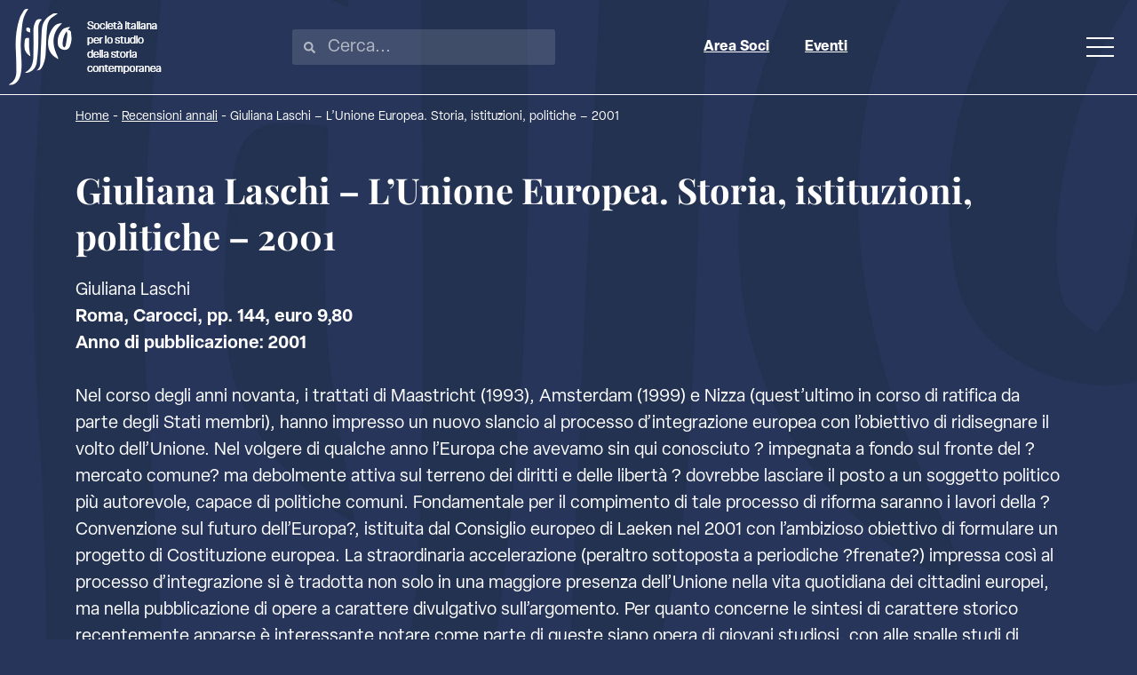

--- FILE ---
content_type: text/html; charset=UTF-8
request_url: https://www.sissco.it/recensione-annale/giuliana-laschi-lunione-europea-storia-istituzioni-politiche-2001/
body_size: 29179
content:
<!doctype html><html lang="it-IT" prefix="og: https://ogp.me/ns#"><head><script data-no-optimize="1">var litespeed_docref=sessionStorage.getItem("litespeed_docref");litespeed_docref&&(Object.defineProperty(document,"referrer",{get:function(){return litespeed_docref}}),sessionStorage.removeItem("litespeed_docref"));</script> <meta charset="UTF-8"><meta name="viewport" content="width=device-width, initial-scale=1"><link rel="profile" href="https://gmpg.org/xfn/11"> <script type="litespeed/javascript">var _iub=_iub||[];_iub.csConfiguration={"askConsentAtCookiePolicyUpdate":!0,"floatingPreferencesButtonDisplay":"bottom-right","perPurposeConsent":!0,"siteId":3140946,"whitelabel":!1,"cookiePolicyId":84193374,"lang":"it","banner":{"acceptButtonDisplay":!0,"closeButtonRejects":!0,"customizeButtonDisplay":!0,"explicitWithdrawal":!0,"listPurposes":!0,"position":"float-top-center"}}</script> <script type="litespeed/javascript" data-src="//cdn.iubenda.com/cs/iubenda_cs.js" charset="UTF-8"></script> <title>Giuliana Laschi - L&#039;Unione Europea. Storia, istituzioni, politiche - 2001 - SISSCO</title><meta name="robots" content="index, follow, max-snippet:-1, max-video-preview:-1, max-image-preview:large"/><link rel="canonical" href="https://www.sissco.it/recensione-annale/giuliana-laschi-lunione-europea-storia-istituzioni-politiche-2001/" /><meta property="og:locale" content="it_IT" /><meta property="og:type" content="article" /><meta property="og:title" content="Giuliana Laschi - L&#039;Unione Europea. Storia, istituzioni, politiche - 2001 - SISSCO" /><meta property="og:url" content="https://www.sissco.it/recensione-annale/giuliana-laschi-lunione-europea-storia-istituzioni-politiche-2001/" /><meta property="og:site_name" content="SISSCO" /><meta name="twitter:card" content="summary_large_image" /><meta name="twitter:title" content="Giuliana Laschi - L&#039;Unione Europea. Storia, istituzioni, politiche - 2001 - SISSCO" /> <script type="application/ld+json" class="rank-math-schema-pro">{"@context":"https://schema.org","@graph":[{"@type":"BreadcrumbList","@id":"https://www.sissco.it/recensione-annale/giuliana-laschi-lunione-europea-storia-istituzioni-politiche-2001/#breadcrumb","itemListElement":[{"@type":"ListItem","position":"1","item":{"@id":"https://www.sissco.it","name":"Home"}},{"@type":"ListItem","position":"2","item":{"@id":"https://www.sissco.it/recensioni-annali/","name":"Recensioni annali"}},{"@type":"ListItem","position":"3","item":{"@id":"https://www.sissco.it/recensione-annale/giuliana-laschi-lunione-europea-storia-istituzioni-politiche-2001/","name":"Giuliana Laschi &#8211; L&#8217;Unione Europea. Storia, istituzioni, politiche &#8211; 2001"}}]}]}</script> <link rel="alternate" type="application/rss+xml" title="SISSCO &raquo; Feed" href="https://www.sissco.it/feed/" /><link rel="alternate" type="text/calendar" title="SISSCO &raquo; iCal Feed" href="https://www.sissco.it/calendario-storia-contemporanea/?ical=1" /><link data-asynced="1" as="style" onload="this.onload=null;this.rel='stylesheet'"  rel="preload" type="text/css" href="https://use.typekit.net/pdz4umy.css"><style id='wp-img-auto-sizes-contain-inline-css'>img:is([sizes=auto i],[sizes^="auto," i]){contain-intrinsic-size:3000px 1500px}
/*# sourceURL=wp-img-auto-sizes-contain-inline-css */</style><style id="litespeed-ccss">ul{box-sizing:border-box}:root{--wp--preset--font-size--normal:16px;--wp--preset--font-size--huge:42px}.screen-reader-text{border:0;clip:rect(1px,1px,1px,1px);-webkit-clip-path:inset(50%);clip-path:inset(50%);height:1px;margin:-1px;overflow:hidden;padding:0;position:absolute;width:1px;word-wrap:normal!important}body{--wp--preset--color--black:#000;--wp--preset--color--cyan-bluish-gray:#abb8c3;--wp--preset--color--white:#fff;--wp--preset--color--pale-pink:#f78da7;--wp--preset--color--vivid-red:#cf2e2e;--wp--preset--color--luminous-vivid-orange:#ff6900;--wp--preset--color--luminous-vivid-amber:#fcb900;--wp--preset--color--light-green-cyan:#7bdcb5;--wp--preset--color--vivid-green-cyan:#00d084;--wp--preset--color--pale-cyan-blue:#8ed1fc;--wp--preset--color--vivid-cyan-blue:#0693e3;--wp--preset--color--vivid-purple:#9b51e0;--wp--preset--gradient--vivid-cyan-blue-to-vivid-purple:linear-gradient(135deg,rgba(6,147,227,1) 0%,#9b51e0 100%);--wp--preset--gradient--light-green-cyan-to-vivid-green-cyan:linear-gradient(135deg,#7adcb4 0%,#00d082 100%);--wp--preset--gradient--luminous-vivid-amber-to-luminous-vivid-orange:linear-gradient(135deg,rgba(252,185,0,1) 0%,rgba(255,105,0,1) 100%);--wp--preset--gradient--luminous-vivid-orange-to-vivid-red:linear-gradient(135deg,rgba(255,105,0,1) 0%,#cf2e2e 100%);--wp--preset--gradient--very-light-gray-to-cyan-bluish-gray:linear-gradient(135deg,#eee 0%,#a9b8c3 100%);--wp--preset--gradient--cool-to-warm-spectrum:linear-gradient(135deg,#4aeadc 0%,#9778d1 20%,#cf2aba 40%,#ee2c82 60%,#fb6962 80%,#fef84c 100%);--wp--preset--gradient--blush-light-purple:linear-gradient(135deg,#ffceec 0%,#9896f0 100%);--wp--preset--gradient--blush-bordeaux:linear-gradient(135deg,#fecda5 0%,#fe2d2d 50%,#6b003e 100%);--wp--preset--gradient--luminous-dusk:linear-gradient(135deg,#ffcb70 0%,#c751c0 50%,#4158d0 100%);--wp--preset--gradient--pale-ocean:linear-gradient(135deg,#fff5cb 0%,#b6e3d4 50%,#33a7b5 100%);--wp--preset--gradient--electric-grass:linear-gradient(135deg,#caf880 0%,#71ce7e 100%);--wp--preset--gradient--midnight:linear-gradient(135deg,#020381 0%,#2874fc 100%);--wp--preset--font-size--small:13px;--wp--preset--font-size--medium:20px;--wp--preset--font-size--large:36px;--wp--preset--font-size--x-large:42px;--wp--preset--spacing--20:.44rem;--wp--preset--spacing--30:.67rem;--wp--preset--spacing--40:1rem;--wp--preset--spacing--50:1.5rem;--wp--preset--spacing--60:2.25rem;--wp--preset--spacing--70:3.38rem;--wp--preset--spacing--80:5.06rem;--wp--preset--shadow--natural:6px 6px 9px rgba(0,0,0,.2);--wp--preset--shadow--deep:12px 12px 50px rgba(0,0,0,.4);--wp--preset--shadow--sharp:6px 6px 0px rgba(0,0,0,.2);--wp--preset--shadow--outlined:6px 6px 0px -3px rgba(255,255,255,1),6px 6px rgba(0,0,0,1);--wp--preset--shadow--crisp:6px 6px 0px rgba(0,0,0,1)}:root{--tec-grid-gutter:48px;--tec-grid-gutter-negative:calc(var(--tec-grid-gutter)*-1);--tec-grid-gutter-half:calc(var(--tec-grid-gutter)/2);--tec-grid-gutter-half-negative:calc(var(--tec-grid-gutter-half)*-1);--tec-grid-gutter-small:42px;--tec-grid-gutter-small-negative:calc(var(--tec-grid-gutter-small)*-1);--tec-grid-gutter-small-half:calc(var(--tec-grid-gutter-small)/2);--tec-grid-gutter-small-half-negative:calc(var(--tec-grid-gutter-small-half)*-1);--tec-grid-gutter-page:42px;--tec-grid-gutter-page-small:19.5px;--tec-grid-width-default:1176px;--tec-grid-width-min:320px;--tec-grid-width:calc(var(--tec-grid-width-default) + var(--tec-grid-gutter-page)*2);--tec-grid-width-1-of-2:50%;--tec-grid-width-1-of-3:33.333%;--tec-grid-width-1-of-4:25%;--tec-grid-width-1-of-5:20%;--tec-grid-width-1-of-7:14.285%;--tec-grid-width-1-of-8:12.5%;--tec-grid-width-1-of-9:11.111%;--tec-spacer-0:4px;--tec-spacer-1:8px;--tec-spacer-2:12px;--tec-spacer-3:16px;--tec-spacer-4:20px;--tec-spacer-5:24px;--tec-spacer-6:28px;--tec-spacer-7:32px;--tec-spacer-8:40px;--tec-spacer-9:48px;--tec-spacer-10:56px;--tec-spacer-11:64px;--tec-spacer-12:80px;--tec-spacer-13:96px;--tec-spacer-14:160px;--tec-z-index-spinner-container:100;--tec-z-index-views-selector:30;--tec-z-index-dropdown:30;--tec-z-index-events-bar-button:20;--tec-z-index-search:10;--tec-z-index-filters:9;--tec-z-index-scroller:7;--tec-z-index-week-event-hover:5;--tec-z-index-map-event-hover:5;--tec-z-index-map-event-hover-actions:6;--tec-z-index-multiday-event:5;--tec-z-index-multiday-event-bar:2;--tec-color-text-primary:#141827;--tec-color-text-primary-light:rgba(20,24,39,.62);--tec-color-text-secondary:#5d5d5d;--tec-color-text-disabled:#d5d5d5;--tec-color-text-events-title:var(--tec-color-text-primary);--tec-color-text-event-title:var(--tec-color-text-events-title);--tec-color-text-event-date:var(--tec-color-text-primary);--tec-color-text-secondary-event-date:var(--tec-color-text-secondary);--tec-color-icon-primary:#5d5d5d;--tec-color-icon-primary-alt:#757575;--tec-color-icon-secondary:#bababa;--tec-color-icon-active:#141827;--tec-color-icon-disabled:#d5d5d5;--tec-color-icon-focus:#334aff;--tec-color-icon-error:#da394d;--tec-color-event-icon:#141827;--tec-color-event-icon-hover:#334aff;--tec-color-accent-primary:#334aff;--tec-color-accent-primary-hover:rgba(51,74,255,.8);--tec-color-accent-primary-active:rgba(51,74,255,.9);--tec-color-accent-primary-background:rgba(51,74,255,.07);--tec-color-accent-secondary:#141827;--tec-color-accent-secondary-hover:rgba(20,24,39,.8);--tec-color-accent-secondary-active:rgba(20,24,39,.9);--tec-color-accent-secondary-background:rgba(20,24,39,.07);--tec-color-button-primary:var(--tec-color-accent-primary);--tec-color-button-primary-hover:var(--tec-color-accent-primary-hover);--tec-color-button-primary-active:var(--tec-color-accent-primary-active);--tec-color-button-primary-background:var(--tec-color-accent-primary-background);--tec-color-button-secondary:var(--tec-color-accent-secondary);--tec-color-button-secondary-hover:var(--tec-color-accent-secondary-hover);--tec-color-button-secondary-active:var(--tec-color-accent-secondary-active);--tec-color-button-secondary-background:var(--tec-color-accent-secondary-background);--tec-color-link-primary:var(--tec-color-text-primary);--tec-color-link-accent:var(--tec-color-accent-primary);--tec-color-link-accent-hover:rgba(51,74,255,.8);--tec-color-border-default:#d5d5d5;--tec-color-border-secondary:#e4e4e4;--tec-color-border-tertiary:#7d7d7d;--tec-color-border-hover:#5d5d5d;--tec-color-border-active:#141827;--tec-color-background:#fff;--tec-color-background-events:transparent;--tec-color-background-transparent:hsla(0,0%,100%,.6);--tec-color-background-secondary:#f7f6f6;--tec-color-background-messages:rgba(20,24,39,.07);--tec-color-background-secondary-hover:#f0eeee;--tec-color-background-error:rgba(218,57,77,.08);--tec-color-box-shadow:rgba(0,0,0,.14);--tec-color-box-shadow-secondary:rgba(0,0,0,.1);--tec-color-scroll-track:rgba(0,0,0,.25);--tec-color-scroll-bar:rgba(0,0,0,.5);--tec-color-background-primary-multiday:rgba(51,74,255,.24);--tec-color-background-primary-multiday-hover:rgba(51,74,255,.34);--tec-color-background-secondary-multiday:rgba(20,24,39,.24);--tec-color-background-secondary-multiday-hover:rgba(20,24,39,.34);--tec-color-accent-primary-week-event:rgba(51,74,255,.1);--tec-color-accent-primary-week-event-hover:rgba(51,74,255,.2);--tec-color-accent-primary-week-event-featured:rgba(51,74,255,.04);--tec-color-accent-primary-week-event-featured-hover:rgba(51,74,255,.14);--tec-color-background-secondary-datepicker:var(--tec-color-background-secondary);--tec-color-accent-primary-background-datepicker:var(--tec-color-accent-primary-background)}:root{--tec-grid-gutter:48px;--tec-grid-gutter-negative:calc(var(--tec-grid-gutter)*-1);--tec-grid-gutter-half:calc(var(--tec-grid-gutter)/2);--tec-grid-gutter-half-negative:calc(var(--tec-grid-gutter-half)*-1);--tec-grid-gutter-small:42px;--tec-grid-gutter-small-negative:calc(var(--tec-grid-gutter-small)*-1);--tec-grid-gutter-small-half:calc(var(--tec-grid-gutter-small)/2);--tec-grid-gutter-small-half-negative:calc(var(--tec-grid-gutter-small-half)*-1);--tec-grid-gutter-page:42px;--tec-grid-gutter-page-small:19.5px;--tec-grid-width-default:1176px;--tec-grid-width-min:320px;--tec-grid-width:calc(var(--tec-grid-width-default) + var(--tec-grid-gutter-page)*2);--tec-grid-width-1-of-2:50%;--tec-grid-width-1-of-3:33.333%;--tec-grid-width-1-of-4:25%;--tec-grid-width-1-of-5:20%;--tec-grid-width-1-of-7:14.285%;--tec-grid-width-1-of-8:12.5%;--tec-grid-width-1-of-9:11.111%;--tec-spacer-0:4px;--tec-spacer-1:8px;--tec-spacer-2:12px;--tec-spacer-3:16px;--tec-spacer-4:20px;--tec-spacer-5:24px;--tec-spacer-6:28px;--tec-spacer-7:32px;--tec-spacer-8:40px;--tec-spacer-9:48px;--tec-spacer-10:56px;--tec-spacer-11:64px;--tec-spacer-12:80px;--tec-spacer-13:96px;--tec-spacer-14:160px;--tec-z-index-spinner-container:100;--tec-z-index-views-selector:30;--tec-z-index-dropdown:30;--tec-z-index-events-bar-button:20;--tec-z-index-search:10;--tec-z-index-filters:9;--tec-z-index-scroller:7;--tec-z-index-week-event-hover:5;--tec-z-index-map-event-hover:5;--tec-z-index-map-event-hover-actions:6;--tec-z-index-multiday-event:5;--tec-z-index-multiday-event-bar:2;--tec-color-text-primary:#141827;--tec-color-text-primary-light:rgba(20,24,39,.62);--tec-color-text-secondary:#5d5d5d;--tec-color-text-disabled:#d5d5d5;--tec-color-text-events-title:var(--tec-color-text-primary);--tec-color-text-event-title:var(--tec-color-text-events-title);--tec-color-text-event-date:var(--tec-color-text-primary);--tec-color-text-secondary-event-date:var(--tec-color-text-secondary);--tec-color-icon-primary:#5d5d5d;--tec-color-icon-primary-alt:#757575;--tec-color-icon-secondary:#bababa;--tec-color-icon-active:#141827;--tec-color-icon-disabled:#d5d5d5;--tec-color-icon-focus:#334aff;--tec-color-icon-error:#da394d;--tec-color-event-icon:#141827;--tec-color-event-icon-hover:#334aff;--tec-color-accent-primary:#334aff;--tec-color-accent-primary-hover:rgba(51,74,255,.8);--tec-color-accent-primary-active:rgba(51,74,255,.9);--tec-color-accent-primary-background:rgba(51,74,255,.07);--tec-color-accent-secondary:#141827;--tec-color-accent-secondary-hover:rgba(20,24,39,.8);--tec-color-accent-secondary-active:rgba(20,24,39,.9);--tec-color-accent-secondary-background:rgba(20,24,39,.07);--tec-color-button-primary:var(--tec-color-accent-primary);--tec-color-button-primary-hover:var(--tec-color-accent-primary-hover);--tec-color-button-primary-active:var(--tec-color-accent-primary-active);--tec-color-button-primary-background:var(--tec-color-accent-primary-background);--tec-color-button-secondary:var(--tec-color-accent-secondary);--tec-color-button-secondary-hover:var(--tec-color-accent-secondary-hover);--tec-color-button-secondary-active:var(--tec-color-accent-secondary-active);--tec-color-button-secondary-background:var(--tec-color-accent-secondary-background);--tec-color-link-primary:var(--tec-color-text-primary);--tec-color-link-accent:var(--tec-color-accent-primary);--tec-color-link-accent-hover:rgba(51,74,255,.8);--tec-color-border-default:#d5d5d5;--tec-color-border-secondary:#e4e4e4;--tec-color-border-tertiary:#7d7d7d;--tec-color-border-hover:#5d5d5d;--tec-color-border-active:#141827;--tec-color-background:#fff;--tec-color-background-events:transparent;--tec-color-background-transparent:hsla(0,0%,100%,.6);--tec-color-background-secondary:#f7f6f6;--tec-color-background-messages:rgba(20,24,39,.07);--tec-color-background-secondary-hover:#f0eeee;--tec-color-background-error:rgba(218,57,77,.08);--tec-color-box-shadow:rgba(0,0,0,.14);--tec-color-box-shadow-secondary:rgba(0,0,0,.1);--tec-color-scroll-track:rgba(0,0,0,.25);--tec-color-scroll-bar:rgba(0,0,0,.5);--tec-color-background-primary-multiday:rgba(51,74,255,.24);--tec-color-background-primary-multiday-hover:rgba(51,74,255,.34);--tec-color-background-secondary-multiday:rgba(20,24,39,.24);--tec-color-background-secondary-multiday-hover:rgba(20,24,39,.34);--tec-color-accent-primary-week-event:rgba(51,74,255,.1);--tec-color-accent-primary-week-event-hover:rgba(51,74,255,.2);--tec-color-accent-primary-week-event-featured:rgba(51,74,255,.04);--tec-color-accent-primary-week-event-featured-hover:rgba(51,74,255,.14);--tec-color-background-secondary-datepicker:var(--tec-color-background-secondary);--tec-color-accent-primary-background-datepicker:var(--tec-color-accent-primary-background);--tec-border-radius-default:4px;--tec-border-width-week-event:2px;--tec-box-shadow-default:0 2px 5px 0 var(--tec-color-box-shadow);--tec-box-shadow-tooltip:0 2px 12px 0 var(--tec-color-box-shadow);--tec-box-shadow-card:0 1px 6px 2px var(--tec-color-box-shadow);--tec-box-shadow-multiday:16px 6px 6px -2px var(--tec-color-box-shadow-secondary);--tec-form-color-background:var(--tec-color-background);--tec-form-color-border-default:var(--tec-color-text-primary);--tec-form-color-border-active:var(--tec-color-accent-secondary);--tec-form-color-border-secondary:var(--tec-color-border-tertiary);--tec-form-color-accent-primary:var(--tec-color-accent-primary);--tec-form-box-shadow-default:var(--tec-box-shadow-default);--tec-opacity-background:.07;--tec-opacity-select-highlighted:.3;--tec-opacity-icon-hover:.8;--tec-opacity-icon-active:.9;--tec-opacity-default:1;--tec-font-family-sans-serif:"Helvetica Neue",Helvetica,-apple-system,BlinkMacSystemFont,Roboto,Arial,sans-serif;--tec-font-weight-regular:400;--tec-font-weight-bold:700;--tec-font-size-0:11px;--tec-font-size-1:12px;--tec-font-size-2:14px;--tec-font-size-3:16px;--tec-font-size-4:18px;--tec-font-size-5:20px;--tec-font-size-6:22px;--tec-font-size-7:24px;--tec-font-size-8:28px;--tec-font-size-9:32px;--tec-font-size-10:42px;--tec-line-height-0:1.38;--tec-line-height-1:1.42;--tec-line-height-2:1.5;--tec-line-height-3:1.62}html{line-height:1.15;-webkit-text-size-adjust:100%}*,:after,:before{box-sizing:border-box}body{margin:0;font-family:-apple-system,BlinkMacSystemFont,Segoe UI,Roboto,Helvetica Neue,Arial,Noto Sans,sans-serif,Apple Color Emoji,Segoe UI Emoji,Segoe UI Symbol,Noto Color Emoji;font-size:1rem;font-weight:400;line-height:1.5;color:#333;background-color:#fff;-webkit-font-smoothing:antialiased;-moz-osx-font-smoothing:grayscale}h1{margin-block-start:.5rem;margin-block-end:1rem;font-family:inherit;font-weight:500;line-height:1.2;color:inherit}h1{font-size:2.5rem}p{margin-block-start:0;margin-block-end:.9rem}a{background-color:transparent;text-decoration:none;color:#c36}a:not([href]):not([tabindex]){color:inherit;text-decoration:none}b,strong{font-weight:bolder}img{border-style:none;height:auto;max-width:100%}label{display:inline-block;line-height:1;vertical-align:middle}input{font-family:inherit;font-size:1rem;line-height:1.5;margin:0}input[type=search]{width:100%;border:1px solid #666;border-radius:3px;padding:.5rem 1rem}input{overflow:visible}[type=checkbox]{box-sizing:border-box;padding:0}[type=search]{-webkit-appearance:textfield;outline-offset:-2px}[type=search]::-webkit-search-decoration{-webkit-appearance:none}::-webkit-file-upload-button{-webkit-appearance:button;font:inherit}li,ul{margin-block-start:0;margin-block-end:0;border:0;outline:0;font-size:100%;vertical-align:baseline;background:0 0}.screen-reader-text{clip:rect(1px,1px,1px,1px);height:1px;overflow:hidden;position:absolute!important;width:1px;word-wrap:normal!important}.elementor-screen-only,.screen-reader-text{position:absolute;top:-10000em;width:1px;height:1px;margin:-1px;padding:0;overflow:hidden;clip:rect(0,0,0,0);border:0}.elementor *,.elementor :after,.elementor :before{box-sizing:border-box}.elementor a{box-shadow:none;text-decoration:none}.elementor img{height:auto;max-width:100%;border:none;border-radius:0;box-shadow:none}.elementor-element{--flex-direction:initial;--flex-wrap:initial;--justify-content:initial;--align-items:initial;--align-content:initial;--gap:initial;--flex-basis:initial;--flex-grow:initial;--flex-shrink:initial;--order:initial;--align-self:initial;flex-basis:var(--flex-basis);flex-grow:var(--flex-grow);flex-shrink:var(--flex-shrink);order:var(--order);align-self:var(--align-self)}:root{--page-title-display:block}.elementor-page-title{display:var(--page-title-display)}.elementor-widget{position:relative}.elementor-widget:not(:last-child){margin-bottom:20px}.elementor-widget:not(:last-child).elementor-widget__width-initial{margin-bottom:0}.e-con{--border-radius:0;--border-top-width:0px;--border-right-width:0px;--border-bottom-width:0px;--border-left-width:0px;--border-style:initial;--border-color:initial;--container-widget-width:100%;--container-widget-height:initial;--container-widget-flex-grow:0;--container-widget-align-self:initial;--content-width:min(100%,var(--container-max-width,1140px));--width:100%;--min-height:initial;--height:auto;--text-align:initial;--margin-top:0px;--margin-right:0px;--margin-bottom:0px;--margin-left:0px;--padding-top:var(--container-default-padding-top,10px);--padding-right:var(--container-default-padding-right,10px);--padding-bottom:var(--container-default-padding-bottom,10px);--padding-left:var(--container-default-padding-left,10px);--position:relative;--z-index:revert;--overflow:visible;--gap:var(--widgets-spacing,20px);--overlay-mix-blend-mode:initial;--overlay-opacity:1;--e-con-grid-template-columns:repeat(3,1fr);--e-con-grid-template-rows:repeat(2,1fr);position:var(--position);width:var(--width);min-width:0;min-height:var(--min-height);height:var(--height);border-radius:var(--border-radius);z-index:var(--z-index);overflow:var(--overflow);--flex-wrap-mobile:wrap;margin-block-start:var(--margin-block-start);margin-inline-end:var(--margin-inline-end);margin-block-end:var(--margin-block-end);margin-inline-start:var(--margin-inline-start);padding-inline-start:var(--padding-inline-start);padding-inline-end:var(--padding-inline-end);--margin-block-start:var(--margin-top);--margin-block-end:var(--margin-bottom);--margin-inline-start:var(--margin-left);--margin-inline-end:var(--margin-right);--padding-inline-start:var(--padding-left);--padding-inline-end:var(--padding-right);--padding-block-start:var(--padding-top);--padding-block-end:var(--padding-bottom);--border-block-start-width:var(--border-top-width);--border-block-end-width:var(--border-bottom-width);--border-inline-start-width:var(--border-left-width);--border-inline-end-width:var(--border-right-width)}.e-con.e-flex{--flex-direction:column;--flex-basis:auto;--flex-grow:0;--flex-shrink:1;flex:var(--flex-grow) var(--flex-shrink) var(--flex-basis)}.e-con>.e-con-inner{text-align:var(--text-align);padding-block-start:var(--padding-block-start);padding-block-end:var(--padding-block-end)}.e-con.e-flex>.e-con-inner{flex-direction:var(--flex-direction)}.e-con,.e-con>.e-con-inner{display:var(--display)}.e-con-boxed.e-flex{flex-direction:column;flex-wrap:nowrap;justify-content:normal;align-items:normal;align-content:normal}.e-con-boxed{text-align:initial;gap:initial}.e-con.e-flex>.e-con-inner{flex-wrap:var(--flex-wrap);justify-content:var(--justify-content);align-items:var(--align-items);align-content:var(--align-content);flex-basis:auto;flex-grow:1;flex-shrink:1;align-self:auto}.e-con>.e-con-inner{gap:var(--gap);width:100%;max-width:var(--content-width);margin:0 auto;padding-inline-start:0;padding-inline-end:0;height:100%}.e-con .elementor-widget.elementor-widget{margin-block-end:0}.e-con:before{content:var(--background-overlay);display:block;position:absolute;mix-blend-mode:var(--overlay-mix-blend-mode);opacity:var(--overlay-opacity);border-radius:var(--border-radius);border-style:var(--border-style);border-color:var(--border-color);border-block-start-width:var(--border-block-start-width);border-inline-end-width:var(--border-inline-end-width);border-block-end-width:var(--border-block-end-width);border-inline-start-width:var(--border-inline-start-width);top:calc(0px - var(--border-top-width));left:calc(0px - var(--border-left-width));width:max(100% + var(--border-left-width) + var(--border-right-width),100%);height:max(100% + var(--border-top-width) + var(--border-bottom-width),100%)}.e-con .elementor-widget{min-width:0}.e-con>.e-con-inner>.elementor-widget>.elementor-widget-container,.e-con>.elementor-widget>.elementor-widget-container{height:100%}.e-con.e-con>.e-con-inner>.elementor-widget,.elementor.elementor .e-con>.elementor-widget{max-width:100%}@media (max-width:767px){.e-con.e-flex{--width:100%;--flex-wrap:var(--flex-wrap-mobile)}}.elementor-element{--swiper-theme-color:#000;--swiper-navigation-size:44px;--swiper-pagination-bullet-size:6px;--swiper-pagination-bullet-horizontal-gap:6px}@media (max-width:767px){.elementor .elementor-hidden-mobile{display:none}}@media (min-width:768px) and (max-width:1024px){.elementor .elementor-hidden-tablet{display:none}}@media (min-width:1025px) and (max-width:99999px){.elementor .elementor-hidden-desktop{display:none}}.elementor-kit-32577{--e-global-color-primary:#263559;--e-global-color-secondary:#fff;--e-global-color-text:#7a7a7a;--e-global-color-accent:#9ef4ed;--e-global-color-1611020:#000;--e-global-typography-primary-font-family:"Playfair Display";--e-global-typography-primary-font-size:40px;--e-global-typography-primary-font-weight:700;--e-global-typography-primary-line-height:1.3em;--e-global-typography-primary-letter-spacing:0px;--e-global-typography-primary-word-spacing:0px;--e-global-typography-secondary-font-family:"elza";--e-global-typography-secondary-font-size:2rem;--e-global-typography-secondary-font-weight:700;--e-global-typography-secondary-letter-spacing:0px;--e-global-typography-secondary-word-spacing:0px;--e-global-typography-text-font-family:"elza";--e-global-typography-text-font-size:1.25rem;--e-global-typography-text-font-weight:400;--e-global-typography-text-line-height:1.5em;--e-global-typography-text-letter-spacing:0px;--e-global-typography-text-word-spacing:1px;--e-global-typography-accent-font-family:"elza";--e-global-typography-accent-font-size:23px;--e-global-typography-accent-font-weight:600;--e-global-typography-accent-text-transform:uppercase;--e-global-typography-accent-line-height:1.2px;--e-global-typography-accent-letter-spacing:0px;--e-global-typography-accent-word-spacing:0px;--e-global-typography-ba7ceb1-font-family:"elza";--e-global-typography-ba7ceb1-font-size:1rem;--e-global-typography-ba7ceb1-font-weight:700;--e-global-typography-ba7ceb1-line-height:1.5em;--e-global-typography-ba7ceb1-letter-spacing:0px;--e-global-typography-ba7ceb1-word-spacing:1px;color:var(--e-global-color-secondary);font-family:var(--e-global-typography-text-font-family),Sans-serif;font-size:var(--e-global-typography-text-font-size);font-weight:var(--e-global-typography-text-font-weight);line-height:var(--e-global-typography-text-line-height);letter-spacing:var(--e-global-typography-text-letter-spacing);word-spacing:var(--e-global-typography-text-word-spacing);background-color:var(--e-global-color-primary);background-image:url("https://www.sissco.it/wp-content/uploads/2022/08/logo-sfondo-new.png");background-position:center center;background-repeat:no-repeat;background-size:120vw auto}.elementor-kit-32577 p{margin-bottom:1.5em}.elementor-kit-32577 a{color:var(--e-global-color-secondary);text-decoration:underline}.elementor-kit-32577 h1{color:var(--e-global-color-secondary);font-family:var(--e-global-typography-primary-font-family),Sans-serif;font-size:var(--e-global-typography-primary-font-size);font-weight:var(--e-global-typography-primary-font-weight);line-height:var(--e-global-typography-primary-line-height);letter-spacing:var(--e-global-typography-primary-letter-spacing);word-spacing:var(--e-global-typography-primary-word-spacing)}.e-con{--container-max-width:1110px}.elementor-widget:not(:last-child){margin-block-end:20px}.elementor-element{--widgets-spacing:20px 20px}@media (min-width:1025px){.elementor-kit-32577{background-attachment:fixed}}@media (max-width:1024px){.elementor-kit-32577{font-size:var(--e-global-typography-text-font-size);line-height:var(--e-global-typography-text-line-height);letter-spacing:var(--e-global-typography-text-letter-spacing);word-spacing:var(--e-global-typography-text-word-spacing)}.elementor-kit-32577 h1{font-size:var(--e-global-typography-primary-font-size);line-height:var(--e-global-typography-primary-line-height);letter-spacing:var(--e-global-typography-primary-letter-spacing);word-spacing:var(--e-global-typography-primary-word-spacing)}.e-con{--container-max-width:1200px}}@media (max-width:767px){.elementor-kit-32577{font-size:var(--e-global-typography-text-font-size);line-height:var(--e-global-typography-text-line-height);letter-spacing:var(--e-global-typography-text-letter-spacing);word-spacing:var(--e-global-typography-text-word-spacing)}.elementor-kit-32577 h1{font-size:var(--e-global-typography-primary-font-size);line-height:var(--e-global-typography-primary-line-height);letter-spacing:var(--e-global-typography-primary-letter-spacing);word-spacing:var(--e-global-typography-primary-word-spacing)}.e-con{--container-max-width:767px}}:root{--swiper-theme-color:#007aff}:root{--swiper-navigation-size:44px}.elementor-location-header:before{content:"";display:table;clear:both}.elementor-32669 .elementor-element.elementor-element-fb322ee{--display:flex;--flex-direction:row;--container-widget-width:calc((1 - var(--container-widget-flex-grow))*100%);--container-widget-height:100%;--container-widget-flex-grow:1;--container-widget-align-self:stretch;--flex-wrap-mobile:wrap;--justify-content:space-between;--align-items:center;--gap:0px 0px;border-style:solid;--border-style:solid;border-width:0 0 1px;--border-top-width:0px;--border-right-width:0px;--border-bottom-width:1px;--border-left-width:0px;border-color:var(--e-global-color-secondary);--border-color:var(--e-global-color-secondary);--border-radius:0px}.elementor-32669 .elementor-element.elementor-element-8c56427{text-align:left}.elementor-32669 .elementor-element.elementor-element-8c56427 img{width:172px;height:86px}.elementor-32669 .elementor-element.elementor-element-e5c2753 .elementor-search-form__container{min-height:50px}body:not(.rtl) .elementor-32669 .elementor-element.elementor-element-e5c2753 .elementor-search-form__icon{padding-left:calc(50px/3)}.elementor-32669 .elementor-element.elementor-element-e5c2753 .elementor-search-form__input{padding-left:calc(50px/3);padding-right:calc(50px/3)}.elementor-32669 .elementor-element.elementor-element-e5c2753 .elementor-search-form__icon{--e-search-form-icon-size-minimal:13px}.elementor-32669 .elementor-element.elementor-element-e5c2753 input[type=search].elementor-search-form__input{font-family:var(--e-global-typography-text-font-family),Sans-serif;font-size:var(--e-global-typography-text-font-size);font-weight:var(--e-global-typography-text-font-weight);line-height:var(--e-global-typography-text-line-height);letter-spacing:var(--e-global-typography-text-letter-spacing);word-spacing:var(--e-global-typography-text-word-spacing)}.elementor-32669 .elementor-element.elementor-element-e5c2753 .elementor-search-form__input,.elementor-32669 .elementor-element.elementor-element-e5c2753 .elementor-search-form__icon{color:var(--e-global-color-secondary);fill:var(--e-global-color-secondary)}.elementor-32669 .elementor-element.elementor-element-e5c2753:not(.elementor-search-form--skin-full_screen) .elementor-search-form__container{background-color:#F9F9F921;border-radius:3px}.elementor-32669 .elementor-element.elementor-element-e0ec9b9 .elementor-menu-toggle{margin:0 auto}.elementor-32669 .elementor-element.elementor-element-e0ec9b9 .elementor-nav-menu .elementor-item{font-family:var(--e-global-typography-ba7ceb1-font-family),Sans-serif;font-size:var(--e-global-typography-ba7ceb1-font-size);font-weight:var(--e-global-typography-ba7ceb1-font-weight);line-height:var(--e-global-typography-ba7ceb1-line-height);letter-spacing:var(--e-global-typography-ba7ceb1-letter-spacing);word-spacing:var(--e-global-typography-ba7ceb1-word-spacing)}.elementor-32669 .elementor-element.elementor-element-e0ec9b9 .elementor-nav-menu--main .elementor-item{color:var(--e-global-color-secondary);fill:var(--e-global-color-secondary)}.elementor-32669 .elementor-element.elementor-element-e0ec9b9 .e--pointer-underline .elementor-item:after{height:0}.elementor-32669 .elementor-element.elementor-element-e0ec9b9 .elementor-nav-menu--dropdown a,.elementor-32669 .elementor-element.elementor-element-e0ec9b9 .elementor-menu-toggle{color:var(--e-global-color-secondary)}.elementor-32669 .elementor-element.elementor-element-e0ec9b9 .elementor-nav-menu--dropdown{background-color:#263559;border-style:solid;border-width:1px}.elementor-32669 .elementor-element.elementor-element-e0ec9b9 .elementor-nav-menu--dropdown .elementor-item,.elementor-32669 .elementor-element.elementor-element-e0ec9b9 .elementor-nav-menu--dropdown .elementor-sub-item{font-family:var(--e-global-typography-ba7ceb1-font-family),Sans-serif;font-size:var(--e-global-typography-ba7ceb1-font-size);font-weight:var(--e-global-typography-ba7ceb1-font-weight);letter-spacing:var(--e-global-typography-ba7ceb1-letter-spacing);word-spacing:var(--e-global-typography-ba7ceb1-word-spacing)}.elementor-32669 .elementor-element.elementor-element-e0ec9b9 .elementor-nav-menu--main .elementor-nav-menu--dropdown,.elementor-32669 .elementor-element.elementor-element-e0ec9b9 .elementor-nav-menu__container.elementor-nav-menu--dropdown{box-shadow:0px 0px 10px 0px rgba(0,0,0,.5)}.elementor-32669 .elementor-element.elementor-element-e0ec9b9 .elementor-nav-menu--main>.elementor-nav-menu>li>.elementor-nav-menu--dropdown,.elementor-32669 .elementor-element.elementor-element-e0ec9b9 .elementor-nav-menu__container.elementor-nav-menu--dropdown{margin-top:100px!important}.elementor-32669 .elementor-element.elementor-element-e0ec9b9{width:var(--container-widget-width,22.91%);max-width:22.91%;--container-widget-width:22.91%;--container-widget-flex-grow:0}.elementor-32669 .elementor-element.elementor-element-e0ec9b9.elementor-element{--flex-grow:0;--flex-shrink:0}.elementor-32669 .elementor-element.elementor-element-f18a291 .checkbox-toggle{left:0}.elementor-32669 .elementor-element.elementor-element-f18a291 .ue_hamburger{left:0;padding:15px;width:60px;height:60px;border-radius:0}.elementor-32669 .elementor-element.elementor-element-f18a291 .ue_inner_menu-box{transform:translate(0,1px)}.elementor-32669 .elementor-element.elementor-element-f18a291 .ue_menu_wrapper{height:60px}.elementor-32669 .elementor-element.elementor-element-f18a291 .ue_inner_menu{background-color:#fff}.elementor-32669 .elementor-element.elementor-element-f18a291 .ue_menu>div>div{text-align:left}.elementor-32669 .elementor-element.elementor-element-f18a291 .ue_menu div div ul li a{font-size:15px;font-weight:800;line-height:1px;word-spacing:0px}.elementor-32669 .elementor-element.elementor-element-f18a291 .ue_menu ul li a{color:var(--e-global-color-1611020)}.elementor-32669 .elementor-element.elementor-element-f18a291 .ue_menu ul li{margin:0}.elementor-32669 .elementor-element.elementor-element-f18a291 .ue_menu ul ul li a{color:var(--e-global-color-1611020)}.elementor-32669 .elementor-element.elementor-element-f18a291 .ue_menu ul ul li a:after{background-color:#fff}.elementor-32669 .elementor-element.elementor-element-f18a291 .ue_menu ul ul li{margin:11px 0 0}.elementor-32669 .elementor-element.elementor-element-f18a291{width:var(--container-widget-width,3.766%);max-width:3.766%;--container-widget-width:3.766%;--container-widget-flex-grow:0}.elementor-32669 .elementor-element.elementor-element-f18a291.elementor-element{--flex-grow:0;--flex-shrink:0}.elementor-32669 .elementor-element.elementor-element-ea1fd3f{--display:flex}.elementor-32669 .elementor-element.elementor-element-6b76149{font-size:.875rem}@media (min-width:768px){.elementor-32669 .elementor-element.elementor-element-fb322ee{--content-width:1350px}}@media (max-width:1024px){.elementor-32669 .elementor-element.elementor-element-e5c2753 input[type=search].elementor-search-form__input{font-size:var(--e-global-typography-text-font-size);line-height:var(--e-global-typography-text-line-height);letter-spacing:var(--e-global-typography-text-letter-spacing);word-spacing:var(--e-global-typography-text-word-spacing)}.elementor-32669 .elementor-element.elementor-element-e0ec9b9 .elementor-nav-menu .elementor-item{font-size:var(--e-global-typography-ba7ceb1-font-size);line-height:var(--e-global-typography-ba7ceb1-line-height);letter-spacing:var(--e-global-typography-ba7ceb1-letter-spacing);word-spacing:var(--e-global-typography-ba7ceb1-word-spacing)}.elementor-32669 .elementor-element.elementor-element-e0ec9b9 .elementor-nav-menu--dropdown .elementor-item,.elementor-32669 .elementor-element.elementor-element-e0ec9b9 .elementor-nav-menu--dropdown .elementor-sub-item{font-size:var(--e-global-typography-ba7ceb1-font-size);letter-spacing:var(--e-global-typography-ba7ceb1-letter-spacing);word-spacing:var(--e-global-typography-ba7ceb1-word-spacing)}}@media (max-width:767px){.elementor-32669 .elementor-element.elementor-element-e5c2753 input[type=search].elementor-search-form__input{font-size:var(--e-global-typography-text-font-size);line-height:var(--e-global-typography-text-line-height);letter-spacing:var(--e-global-typography-text-letter-spacing);word-spacing:var(--e-global-typography-text-word-spacing)}.elementor-32669 .elementor-element.elementor-element-e0ec9b9 .elementor-nav-menu .elementor-item{font-size:var(--e-global-typography-ba7ceb1-font-size);line-height:var(--e-global-typography-ba7ceb1-line-height);letter-spacing:var(--e-global-typography-ba7ceb1-letter-spacing);word-spacing:var(--e-global-typography-ba7ceb1-word-spacing)}.elementor-32669 .elementor-element.elementor-element-e0ec9b9 .elementor-nav-menu--dropdown .elementor-item,.elementor-32669 .elementor-element.elementor-element-e0ec9b9 .elementor-nav-menu--dropdown .elementor-sub-item{font-size:var(--e-global-typography-ba7ceb1-font-size);letter-spacing:var(--e-global-typography-ba7ceb1-letter-spacing);word-spacing:var(--e-global-typography-ba7ceb1-word-spacing)}}.elementor-32684 .elementor-element.elementor-element-41bc6d9 .elementor-menu-toggle{margin:0 auto}.elementor-32684 .elementor-element.elementor-element-41bc6d9 .elementor-nav-menu .elementor-item{font-family:var(--e-global-typography-ba7ceb1-font-family),Sans-serif;font-size:var(--e-global-typography-ba7ceb1-font-size);font-weight:var(--e-global-typography-ba7ceb1-font-weight);line-height:var(--e-global-typography-ba7ceb1-line-height);letter-spacing:var(--e-global-typography-ba7ceb1-letter-spacing);word-spacing:var(--e-global-typography-ba7ceb1-word-spacing)}.elementor-32684 .elementor-element.elementor-element-7ec096f>.elementor-widget-container{margin:0}@media (max-width:1024px){.elementor-32684 .elementor-element.elementor-element-41bc6d9 .elementor-nav-menu .elementor-item{font-size:var(--e-global-typography-ba7ceb1-font-size);line-height:var(--e-global-typography-ba7ceb1-line-height);letter-spacing:var(--e-global-typography-ba7ceb1-letter-spacing);word-spacing:var(--e-global-typography-ba7ceb1-word-spacing)}}@media (max-width:767px){.elementor-32684 .elementor-element.elementor-element-41bc6d9 .elementor-nav-menu .elementor-item{font-size:var(--e-global-typography-ba7ceb1-font-size);line-height:var(--e-global-typography-ba7ceb1-line-height);letter-spacing:var(--e-global-typography-ba7ceb1-letter-spacing);word-spacing:var(--e-global-typography-ba7ceb1-word-spacing)}}.elementor-48467 .elementor-element.elementor-element-f40d797{--display:flex}.elementor-48467 .elementor-element.elementor-element-ec054f6{--display:flex;--flex-direction:column;--container-widget-width:100%;--container-widget-height:initial;--container-widget-flex-grow:0;--container-widget-align-self:initial;--flex-wrap-mobile:wrap}.elementor-48467 .elementor-element.elementor-element-eaca3fa{font-weight:600}.elementor-48467 .elementor-element.elementor-element-5144629{font-weight:600}.outer-menu .ue_hamburger div{background-color:#fff!important}#menu-primo_main_menu{gap:2.5rem}ul#menu-primo_main_menu{display:flex!important;justify-content:space-around!important;overflow:auto;column-gap:3}ul#menu-primo_main_menu li a{display:initial!important}.ue_inner_menu:before{content:'';background:url('https://sissco.callipigia.com/wp-content/uploads/2022/11/logo-nero.svg') center center no-repeat;background-size:contain;width:80px;height:100px;float:left;position:absolute;top:10px;left:3%}ul#menu-primo_main_menu .sub-menu{height:auto!important}ul#menu-primo_main_menu .sub-menu li.menu-item{padding-left:15px}ul#menu-primo_main_menu .sub-menu li a:before{content:'';border-radius:50%;height:7px;width:7px;background-color:#000;display:block;position:absolute;left:-15px;top:2px}ul#menu-primo_main_menu .sub-menu li{margin-bottom:10px}ul#menu-primo_main_menu .sub-menu li a{font-weight:700}ul#menu-primo_main_menu .sub-menu li ul.sub-menu li a:before{content:'';width:0;height:0}ul#menu-primo_main_menu .sub-menu li ul.sub-menu li a{font-weight:400}@media only screen and (max-width:780px){ul#menu-primo_main_menu{flex-wrap:wrap;margin-top:150px!important}ul#menu-primo_main_menu li{flex-basis:90%}}.um-modal-close{display:block;position:fixed;right:0;top:0;font-size:24px;text-decoration:none!important;color:#fff!important;padding:0 10px}.um-modal-body{min-height:3px;padding:20px;box-sizing:border-box!important;width:100%;background:#fff;-moz-border-radius:0 0 3px 3px;-webkit-border-radius:0 0 3px 3px;border-radius:0 0 3px 3px}.um-modal-body.photo{-moz-border-radius:3px;-webkit-border-radius:3px;border-radius:3px;box-shadow:0 0 0 1px rgba(0,0,0,.1),0 0 0 1px rgba(255,255,255,.12) inset;background:#888;padding:0}[class^=um-faicon-]:before{font-family:FontAwesome!important;font-style:normal!important;font-weight:400!important;font-variant:normal!important;text-transform:none!important;speak:none;line-height:1;-webkit-font-smoothing:antialiased;-moz-osx-font-smoothing:grayscale}.um-faicon-times:before{content:"\f00d"}@media screen and (max-height:640px){.e-con.e-parent:nth-of-type(n+2):not(.e-lazyloaded):not(.e-no-lazyload),.e-con.e-parent:nth-of-type(n+2):not(.e-lazyloaded):not(.e-no-lazyload) *{background-image:none!important}}.elementor-32669 .elementor-element.elementor-element-e0ec9b9 .elementor-nav-menu--main>.elementor-nav-menu>li>.elementor-nav-menu--dropdown,.elementor-32669 .elementor-element.elementor-element-e0ec9b9 .elementor-nav-menu__container.elementor-nav-menu--dropdown{margin-top:0!important}.sub-menu{margin-top:0!important}li#menu-item-44682{display:none!important}@media (max-width:767.98px){li#menu-item-44682{display:block!important}}@media (max-width:467.98px){.e-con>.e-con-inner{justify-content:unset!important}}.elementor-widget-image{text-align:center}.elementor-widget-image a{display:inline-block}.elementor-widget-image img{vertical-align:middle;display:inline-block}.elementor-search-form{display:block}.elementor-search-form .e-font-icon-svg-container{width:100%;height:100%;display:flex;align-items:center;justify-content:center}.elementor-search-form input[type=search]{margin:0;border:0;padding:0;display:inline-block;vertical-align:middle;white-space:normal;background:0 0;line-height:1;min-width:0;font-size:15px;-webkit-appearance:none;-moz-appearance:none}.elementor-search-form__container{display:flex;overflow:hidden;border:0 solid transparent;min-height:50px}.elementor-search-form__container:not(.elementor-search-form--full-screen){background:#f1f2f3}.elementor-search-form__input{flex-basis:100%;color:#3f444b}.elementor-search-form__input::-moz-placeholder{color:inherit;font-family:inherit;opacity:.6}.elementor-search-form--skin-minimal .elementor-search-form__icon{opacity:.6;display:flex;align-items:center;justify-content:flex-end;color:#3f444b;fill:#3f444b;font-size:var(--e-search-form-icon-size-minimal,15px)}.elementor-search-form--skin-minimal .elementor-search-form__icon svg{width:var(--e-search-form-icon-size-minimal,15px);height:var(--e-search-form-icon-size-minimal,15px)}.elementor-widget-breadcrumbs{font-size:.85em}.elementor-widget-breadcrumbs p{margin-bottom:0}.elementor-item:after,.elementor-item:before{display:block;position:absolute}.elementor-item:not(:hover):not(:focus):not(.elementor-item-active):not(.highlighted):after,.elementor-item:not(:hover):not(:focus):not(.elementor-item-active):not(.highlighted):before{opacity:0}.e--pointer-underline .elementor-item:after,.e--pointer-underline .elementor-item:before{height:3px;width:100%;left:0;background-color:#3f444b;z-index:2}.e--pointer-underline .elementor-item:after{content:"";bottom:0}.elementor-nav-menu--main .elementor-nav-menu a{padding:13px 20px}.elementor-nav-menu--main .elementor-nav-menu ul{position:absolute;width:12em;border-width:0;border-style:solid;padding:0}.elementor-nav-menu--layout-horizontal{display:flex}.elementor-nav-menu--layout-horizontal .elementor-nav-menu{display:flex;flex-wrap:wrap}.elementor-nav-menu--layout-horizontal .elementor-nav-menu a{white-space:nowrap;flex-grow:1}.elementor-nav-menu--layout-horizontal .elementor-nav-menu>li{display:flex}.elementor-nav-menu--layout-horizontal .elementor-nav-menu>li ul{top:100%!important}.elementor-nav-menu--layout-horizontal .elementor-nav-menu>li:not(:first-child)>a{margin-inline-start:var(--e-nav-menu-horizontal-menu-item-margin)}.elementor-nav-menu--layout-horizontal .elementor-nav-menu>li:not(:first-child)>ul{left:var(--e-nav-menu-horizontal-menu-item-margin)!important}.elementor-nav-menu--layout-horizontal .elementor-nav-menu>li:not(:last-child)>a{margin-inline-end:var(--e-nav-menu-horizontal-menu-item-margin)}.elementor-nav-menu--layout-horizontal .elementor-nav-menu>li:not(:last-child):after{content:var(--e-nav-menu-divider-content,none);height:var(--e-nav-menu-divider-height,35%);border-left:var(--e-nav-menu-divider-width,2px) var(--e-nav-menu-divider-style,solid) var(--e-nav-menu-divider-color,#000);border-bottom-color:var(--e-nav-menu-divider-color,#000);border-right-color:var(--e-nav-menu-divider-color,#000);border-top-color:var(--e-nav-menu-divider-color,#000);align-self:center}.elementor-widget-nav-menu .elementor-widget-container{display:flex;flex-direction:column}.elementor-nav-menu{position:relative;z-index:2}.elementor-nav-menu:after{content:" ";display:block;height:0;font:0/0 serif;clear:both;visibility:hidden;overflow:hidden}.elementor-nav-menu,.elementor-nav-menu li,.elementor-nav-menu ul{display:block;list-style:none;margin:0;padding:0;line-height:normal}.elementor-nav-menu ul{display:none}.elementor-nav-menu a,.elementor-nav-menu li{position:relative}.elementor-nav-menu li{border-width:0}.elementor-nav-menu a{display:flex;align-items:center}.elementor-nav-menu a{padding:10px 20px;line-height:20px}.elementor-menu-toggle{display:flex;align-items:center;justify-content:center;font-size:var(--nav-menu-icon-size,22px);padding:.25em;border:0 solid;border-radius:3px;background-color:rgba(0,0,0,.05);color:#33373d}.elementor-menu-toggle:not(.elementor-active) .elementor-menu-toggle__icon--close{display:none}.elementor-menu-toggle .e-font-icon-svg{fill:#33373d;height:1em;width:1em}.elementor-menu-toggle svg{width:1em;height:auto;fill:var(--nav-menu-icon-color,currentColor)}.elementor-nav-menu--dropdown{background-color:#fff;font-size:13px}.elementor-nav-menu--dropdown.elementor-nav-menu__container{margin-top:10px;transform-origin:top;overflow-y:auto;overflow-x:hidden}.elementor-nav-menu--dropdown.elementor-nav-menu__container .elementor-sub-item{font-size:.85em}.elementor-nav-menu--dropdown a{color:#33373d}ul.elementor-nav-menu--dropdown a{text-shadow:none;border-inline-start:8px solid transparent}.elementor-nav-menu--toggle{--menu-height:100vh}.elementor-nav-menu--toggle .elementor-menu-toggle:not(.elementor-active)+.elementor-nav-menu__container{transform:scaleY(0);max-height:0;overflow:hidden}@media (max-width:1024px){.elementor-nav-menu--dropdown-tablet .elementor-nav-menu--main{display:none}}@media (min-width:1025px){.elementor-nav-menu--dropdown-tablet .elementor-menu-toggle,.elementor-nav-menu--dropdown-tablet .elementor-nav-menu--dropdown{display:none}.elementor-nav-menu--dropdown-tablet nav.elementor-nav-menu--dropdown.elementor-nav-menu__container{overflow-y:hidden}}:host,:root{--fa-style-family-brands:'Font Awesome 6 Brands';--fa-font-brands:normal 400 1em/1 'Font Awesome 6 Brands';--fa-style-family-classic:'Font Awesome 6 Free';--fa-font-regular:normal 400 1em/1 'Font Awesome 6 Free';--fa-style-family-classic:'Font Awesome 6 Free';--fa-font-solid:normal 900 1em/1 'Font Awesome 6 Free'}#uc_fullscreen_navigation_menu_elementor_f18a291 *{box-sizing:border-box}#uc_fullscreen_navigation_menu_elementor_f18a291 a,#uc_fullscreen_navigation_menu_elementor_f18a291 a:visited{text-decoration:none}#uc_fullscreen_navigation_menu_elementor_f18a291{position:relative;z-index:10000000}#uc_fullscreen_navigation_menu_elementor_f18a291 .checkbox-toggle{position:absolute;z-index:100000000;width:60px;height:60px;opacity:0;top:0}#uc_fullscreen_navigation_menu_elementor_f18a291 .ue_menu .ue_inner_menu{transform:scale(0)}#uc_fullscreen_navigation_menu_elementor_f18a291 .ue_hamburger{top:0;backface-visibility:hidden;display:flex;align-items:center;justify-content:center;position:absolute;z-index:99999999}#uc_fullscreen_navigation_menu_elementor_f18a291 .ue_hamburger>div{position:relative;-webkit-box-flex:0;flex:none;width:100%;height:2px;display:flex;align-items:center;justify-content:center;background-color:}#uc_fullscreen_navigation_menu_elementor_f18a291 .ue_hamburger>div:before,#uc_fullscreen_navigation_menu_elementor_f18a291 .ue_hamburger>div:after{content:'';position:absolute;z-index:1;top:-10px;left:0;width:100%;height:2px;background:inherit}#uc_fullscreen_navigation_menu_elementor_f18a291 .ue_hamburger>div:after{top:10px}#uc_fullscreen_navigation_menu_elementor_f18a291 .ue_menu{position:fixed;top:0;left:0;width:100%;visibility:hidden;backface-visibility:hidden;outline:none;display:flex;align-items:center;justify-content:center}#uc_fullscreen_navigation_menu_elementor_f18a291 .ue_menu .ue_inner_menu{color:#fff;height:100vh;overflow-y:auto;overflow-x:hidden;display:flex}#uc_fullscreen_navigation_menu_elementor_f18a291 .ue_inner_menu-box{margin-top:auto;margin-bottom:auto;width:100vw;flex:none;backface-visibility:hidden;display:flex;flex-direction:column;align-items:center}#uc_fullscreen_navigation_menu_elementor_f18a291 .ue_menu>div>div>div{max-width:90vw;width:100%;opacity:0;overflow-y:auto;flex:none;display:flex;align-items:center;justify-content:center}#uc_fullscreen_navigation_menu_elementor_f18a291 ul{list-style:none;margin:0;display:block;padding:0}#uc_fullscreen_navigation_menu_elementor_f18a291 .ue_menu div div ul li{padding:0;display:block}#uc_fullscreen_navigation_menu_elementor_f18a291 .ue_menu div div ul li a{position:relative;display:inline-flex;align-items:center}.ue_menu_wrapper{position:relative}#uc_fullscreen_navigation_menu_elementor_f18a291 .sub-menu{overflow:hidden;height:auto}.elementor-heading-title{padding:0;margin:0;line-height:1}</style><link rel="preload" data-asynced="1" data-optimized="2" as="style" onload="this.onload=null;this.rel='stylesheet'" href="https://www.sissco.it/wp-content/litespeed/css/cbfb23fddf257c82ff0fc79d4c476498.css?ver=1ef8b" /><script data-optimized="1" type="litespeed/javascript" data-src="https://www.sissco.it/wp-content/plugins/litespeed-cache/assets/js/css_async.min.js"></script> <style id='safe-svg-svg-icon-style-inline-css'>.safe-svg-cover{text-align:center}.safe-svg-cover .safe-svg-inside{display:inline-block;max-width:100%}.safe-svg-cover svg{fill:currentColor;height:100%;max-height:100%;max-width:100%;width:100%}

/*# sourceURL=https://www.sissco.it/wp-content/plugins/safe-svg/dist/safe-svg-block-frontend.css */</style><style id='global-styles-inline-css'>:root{--wp--preset--aspect-ratio--square: 1;--wp--preset--aspect-ratio--4-3: 4/3;--wp--preset--aspect-ratio--3-4: 3/4;--wp--preset--aspect-ratio--3-2: 3/2;--wp--preset--aspect-ratio--2-3: 2/3;--wp--preset--aspect-ratio--16-9: 16/9;--wp--preset--aspect-ratio--9-16: 9/16;--wp--preset--color--black: #000000;--wp--preset--color--cyan-bluish-gray: #abb8c3;--wp--preset--color--white: #ffffff;--wp--preset--color--pale-pink: #f78da7;--wp--preset--color--vivid-red: #cf2e2e;--wp--preset--color--luminous-vivid-orange: #ff6900;--wp--preset--color--luminous-vivid-amber: #fcb900;--wp--preset--color--light-green-cyan: #7bdcb5;--wp--preset--color--vivid-green-cyan: #00d084;--wp--preset--color--pale-cyan-blue: #8ed1fc;--wp--preset--color--vivid-cyan-blue: #0693e3;--wp--preset--color--vivid-purple: #9b51e0;--wp--preset--gradient--vivid-cyan-blue-to-vivid-purple: linear-gradient(135deg,rgb(6,147,227) 0%,rgb(155,81,224) 100%);--wp--preset--gradient--light-green-cyan-to-vivid-green-cyan: linear-gradient(135deg,rgb(122,220,180) 0%,rgb(0,208,130) 100%);--wp--preset--gradient--luminous-vivid-amber-to-luminous-vivid-orange: linear-gradient(135deg,rgb(252,185,0) 0%,rgb(255,105,0) 100%);--wp--preset--gradient--luminous-vivid-orange-to-vivid-red: linear-gradient(135deg,rgb(255,105,0) 0%,rgb(207,46,46) 100%);--wp--preset--gradient--very-light-gray-to-cyan-bluish-gray: linear-gradient(135deg,rgb(238,238,238) 0%,rgb(169,184,195) 100%);--wp--preset--gradient--cool-to-warm-spectrum: linear-gradient(135deg,rgb(74,234,220) 0%,rgb(151,120,209) 20%,rgb(207,42,186) 40%,rgb(238,44,130) 60%,rgb(251,105,98) 80%,rgb(254,248,76) 100%);--wp--preset--gradient--blush-light-purple: linear-gradient(135deg,rgb(255,206,236) 0%,rgb(152,150,240) 100%);--wp--preset--gradient--blush-bordeaux: linear-gradient(135deg,rgb(254,205,165) 0%,rgb(254,45,45) 50%,rgb(107,0,62) 100%);--wp--preset--gradient--luminous-dusk: linear-gradient(135deg,rgb(255,203,112) 0%,rgb(199,81,192) 50%,rgb(65,88,208) 100%);--wp--preset--gradient--pale-ocean: linear-gradient(135deg,rgb(255,245,203) 0%,rgb(182,227,212) 50%,rgb(51,167,181) 100%);--wp--preset--gradient--electric-grass: linear-gradient(135deg,rgb(202,248,128) 0%,rgb(113,206,126) 100%);--wp--preset--gradient--midnight: linear-gradient(135deg,rgb(2,3,129) 0%,rgb(40,116,252) 100%);--wp--preset--font-size--small: 13px;--wp--preset--font-size--medium: 20px;--wp--preset--font-size--large: 36px;--wp--preset--font-size--x-large: 42px;--wp--preset--spacing--20: 0.44rem;--wp--preset--spacing--30: 0.67rem;--wp--preset--spacing--40: 1rem;--wp--preset--spacing--50: 1.5rem;--wp--preset--spacing--60: 2.25rem;--wp--preset--spacing--70: 3.38rem;--wp--preset--spacing--80: 5.06rem;--wp--preset--shadow--natural: 6px 6px 9px rgba(0, 0, 0, 0.2);--wp--preset--shadow--deep: 12px 12px 50px rgba(0, 0, 0, 0.4);--wp--preset--shadow--sharp: 6px 6px 0px rgba(0, 0, 0, 0.2);--wp--preset--shadow--outlined: 6px 6px 0px -3px rgb(255, 255, 255), 6px 6px rgb(0, 0, 0);--wp--preset--shadow--crisp: 6px 6px 0px rgb(0, 0, 0);}:root { --wp--style--global--content-size: 800px;--wp--style--global--wide-size: 1200px; }:where(body) { margin: 0; }.wp-site-blocks > .alignleft { float: left; margin-right: 2em; }.wp-site-blocks > .alignright { float: right; margin-left: 2em; }.wp-site-blocks > .aligncenter { justify-content: center; margin-left: auto; margin-right: auto; }:where(.wp-site-blocks) > * { margin-block-start: 24px; margin-block-end: 0; }:where(.wp-site-blocks) > :first-child { margin-block-start: 0; }:where(.wp-site-blocks) > :last-child { margin-block-end: 0; }:root { --wp--style--block-gap: 24px; }:root :where(.is-layout-flow) > :first-child{margin-block-start: 0;}:root :where(.is-layout-flow) > :last-child{margin-block-end: 0;}:root :where(.is-layout-flow) > *{margin-block-start: 24px;margin-block-end: 0;}:root :where(.is-layout-constrained) > :first-child{margin-block-start: 0;}:root :where(.is-layout-constrained) > :last-child{margin-block-end: 0;}:root :where(.is-layout-constrained) > *{margin-block-start: 24px;margin-block-end: 0;}:root :where(.is-layout-flex){gap: 24px;}:root :where(.is-layout-grid){gap: 24px;}.is-layout-flow > .alignleft{float: left;margin-inline-start: 0;margin-inline-end: 2em;}.is-layout-flow > .alignright{float: right;margin-inline-start: 2em;margin-inline-end: 0;}.is-layout-flow > .aligncenter{margin-left: auto !important;margin-right: auto !important;}.is-layout-constrained > .alignleft{float: left;margin-inline-start: 0;margin-inline-end: 2em;}.is-layout-constrained > .alignright{float: right;margin-inline-start: 2em;margin-inline-end: 0;}.is-layout-constrained > .aligncenter{margin-left: auto !important;margin-right: auto !important;}.is-layout-constrained > :where(:not(.alignleft):not(.alignright):not(.alignfull)){max-width: var(--wp--style--global--content-size);margin-left: auto !important;margin-right: auto !important;}.is-layout-constrained > .alignwide{max-width: var(--wp--style--global--wide-size);}body .is-layout-flex{display: flex;}.is-layout-flex{flex-wrap: wrap;align-items: center;}.is-layout-flex > :is(*, div){margin: 0;}body .is-layout-grid{display: grid;}.is-layout-grid > :is(*, div){margin: 0;}body{padding-top: 0px;padding-right: 0px;padding-bottom: 0px;padding-left: 0px;}a:where(:not(.wp-element-button)){text-decoration: underline;}:root :where(.wp-element-button, .wp-block-button__link){background-color: #32373c;border-width: 0;color: #fff;font-family: inherit;font-size: inherit;font-style: inherit;font-weight: inherit;letter-spacing: inherit;line-height: inherit;padding-top: calc(0.667em + 2px);padding-right: calc(1.333em + 2px);padding-bottom: calc(0.667em + 2px);padding-left: calc(1.333em + 2px);text-decoration: none;text-transform: inherit;}.has-black-color{color: var(--wp--preset--color--black) !important;}.has-cyan-bluish-gray-color{color: var(--wp--preset--color--cyan-bluish-gray) !important;}.has-white-color{color: var(--wp--preset--color--white) !important;}.has-pale-pink-color{color: var(--wp--preset--color--pale-pink) !important;}.has-vivid-red-color{color: var(--wp--preset--color--vivid-red) !important;}.has-luminous-vivid-orange-color{color: var(--wp--preset--color--luminous-vivid-orange) !important;}.has-luminous-vivid-amber-color{color: var(--wp--preset--color--luminous-vivid-amber) !important;}.has-light-green-cyan-color{color: var(--wp--preset--color--light-green-cyan) !important;}.has-vivid-green-cyan-color{color: var(--wp--preset--color--vivid-green-cyan) !important;}.has-pale-cyan-blue-color{color: var(--wp--preset--color--pale-cyan-blue) !important;}.has-vivid-cyan-blue-color{color: var(--wp--preset--color--vivid-cyan-blue) !important;}.has-vivid-purple-color{color: var(--wp--preset--color--vivid-purple) !important;}.has-black-background-color{background-color: var(--wp--preset--color--black) !important;}.has-cyan-bluish-gray-background-color{background-color: var(--wp--preset--color--cyan-bluish-gray) !important;}.has-white-background-color{background-color: var(--wp--preset--color--white) !important;}.has-pale-pink-background-color{background-color: var(--wp--preset--color--pale-pink) !important;}.has-vivid-red-background-color{background-color: var(--wp--preset--color--vivid-red) !important;}.has-luminous-vivid-orange-background-color{background-color: var(--wp--preset--color--luminous-vivid-orange) !important;}.has-luminous-vivid-amber-background-color{background-color: var(--wp--preset--color--luminous-vivid-amber) !important;}.has-light-green-cyan-background-color{background-color: var(--wp--preset--color--light-green-cyan) !important;}.has-vivid-green-cyan-background-color{background-color: var(--wp--preset--color--vivid-green-cyan) !important;}.has-pale-cyan-blue-background-color{background-color: var(--wp--preset--color--pale-cyan-blue) !important;}.has-vivid-cyan-blue-background-color{background-color: var(--wp--preset--color--vivid-cyan-blue) !important;}.has-vivid-purple-background-color{background-color: var(--wp--preset--color--vivid-purple) !important;}.has-black-border-color{border-color: var(--wp--preset--color--black) !important;}.has-cyan-bluish-gray-border-color{border-color: var(--wp--preset--color--cyan-bluish-gray) !important;}.has-white-border-color{border-color: var(--wp--preset--color--white) !important;}.has-pale-pink-border-color{border-color: var(--wp--preset--color--pale-pink) !important;}.has-vivid-red-border-color{border-color: var(--wp--preset--color--vivid-red) !important;}.has-luminous-vivid-orange-border-color{border-color: var(--wp--preset--color--luminous-vivid-orange) !important;}.has-luminous-vivid-amber-border-color{border-color: var(--wp--preset--color--luminous-vivid-amber) !important;}.has-light-green-cyan-border-color{border-color: var(--wp--preset--color--light-green-cyan) !important;}.has-vivid-green-cyan-border-color{border-color: var(--wp--preset--color--vivid-green-cyan) !important;}.has-pale-cyan-blue-border-color{border-color: var(--wp--preset--color--pale-cyan-blue) !important;}.has-vivid-cyan-blue-border-color{border-color: var(--wp--preset--color--vivid-cyan-blue) !important;}.has-vivid-purple-border-color{border-color: var(--wp--preset--color--vivid-purple) !important;}.has-vivid-cyan-blue-to-vivid-purple-gradient-background{background: var(--wp--preset--gradient--vivid-cyan-blue-to-vivid-purple) !important;}.has-light-green-cyan-to-vivid-green-cyan-gradient-background{background: var(--wp--preset--gradient--light-green-cyan-to-vivid-green-cyan) !important;}.has-luminous-vivid-amber-to-luminous-vivid-orange-gradient-background{background: var(--wp--preset--gradient--luminous-vivid-amber-to-luminous-vivid-orange) !important;}.has-luminous-vivid-orange-to-vivid-red-gradient-background{background: var(--wp--preset--gradient--luminous-vivid-orange-to-vivid-red) !important;}.has-very-light-gray-to-cyan-bluish-gray-gradient-background{background: var(--wp--preset--gradient--very-light-gray-to-cyan-bluish-gray) !important;}.has-cool-to-warm-spectrum-gradient-background{background: var(--wp--preset--gradient--cool-to-warm-spectrum) !important;}.has-blush-light-purple-gradient-background{background: var(--wp--preset--gradient--blush-light-purple) !important;}.has-blush-bordeaux-gradient-background{background: var(--wp--preset--gradient--blush-bordeaux) !important;}.has-luminous-dusk-gradient-background{background: var(--wp--preset--gradient--luminous-dusk) !important;}.has-pale-ocean-gradient-background{background: var(--wp--preset--gradient--pale-ocean) !important;}.has-electric-grass-gradient-background{background: var(--wp--preset--gradient--electric-grass) !important;}.has-midnight-gradient-background{background: var(--wp--preset--gradient--midnight) !important;}.has-small-font-size{font-size: var(--wp--preset--font-size--small) !important;}.has-medium-font-size{font-size: var(--wp--preset--font-size--medium) !important;}.has-large-font-size{font-size: var(--wp--preset--font-size--large) !important;}.has-x-large-font-size{font-size: var(--wp--preset--font-size--x-large) !important;}
:root :where(.wp-block-pullquote){font-size: 1.5em;line-height: 1.6;}
/*# sourceURL=global-styles-inline-css */</style> <script type="litespeed/javascript" data-src="https://www.sissco.it/wp-includes/js/jquery/jquery.min.js" id="jquery-core-js"></script> <script></script><link rel="https://api.w.org/" href="https://www.sissco.it/wp-json/" /><link rel="EditURI" type="application/rsd+xml" title="RSD" href="https://www.sissco.it/xmlrpc.php?rsd" /><link rel='shortlink' href='https://www.sissco.it/?p=11679' /><meta name="cdp-version" content="1.5.0" /><meta name="tec-api-version" content="v1"><meta name="tec-api-origin" content="https://www.sissco.it"><link rel="alternate" href="https://www.sissco.it/wp-json/tribe/events/v1/" /><meta name="generator" content="Elementor 3.34.1; features: e_font_icon_svg, additional_custom_breakpoints; settings: css_print_method-external, google_font-enabled, font_display-auto"><link data-asynced="1" as="style" onload="this.onload=null;this.rel='stylesheet'"  rel="preload" type="text/css" href="//cdn.jsdelivr.net/npm/slick-carousel@1.8.1/slick/slick.css"/><style>.e-con.e-parent:nth-of-type(n+4):not(.e-lazyloaded):not(.e-no-lazyload),
				.e-con.e-parent:nth-of-type(n+4):not(.e-lazyloaded):not(.e-no-lazyload) * {
					background-image: none !important;
				}
				@media screen and (max-height: 1024px) {
					.e-con.e-parent:nth-of-type(n+3):not(.e-lazyloaded):not(.e-no-lazyload),
					.e-con.e-parent:nth-of-type(n+3):not(.e-lazyloaded):not(.e-no-lazyload) * {
						background-image: none !important;
					}
				}
				@media screen and (max-height: 640px) {
					.e-con.e-parent:nth-of-type(n+2):not(.e-lazyloaded):not(.e-no-lazyload),
					.e-con.e-parent:nth-of-type(n+2):not(.e-lazyloaded):not(.e-no-lazyload) * {
						background-image: none !important;
					}
				}</style><meta name="generator" content="Powered by WPBakery Page Builder - drag and drop page builder for WordPress."/><style id="wp-custom-css">:root{
	--tec-color-text-primary:#fff;
	--tec-color-accent-primary:#ddd;
}
@media screen and (max-width: 782px) {
	.cover h2{
		font-size:32px;
	}
}

.um-login .um-field-checkbox-option, .um-login .um-link-alt{
	color:#fff!important;
}


.page-id-32558 .field-wrapper label, .field-wrapper span{
	padding-right:0.5rem;
}
.socio .elementor-icon-list-icon{
	fill:#fff;
}
 .page-id-43842 .custom-row, .page-id-32533 .custom-row {
	align-items: flex-start;
} #appuntamenti-sissco {
	width: 100%;
} .info-socio ul {
	padding-bottom: 1.5rem;
} .elementor-32669 .elementor-element.elementor-element-e0ec9b9 .elementor-nav-menu--main>.elementor-nav-menu>li>.elementor-nav-menu--dropdown
, .elementor-32669 .elementor-element.elementor-element-e0ec9b9 .elementor-nav-menu__container.elementor-nav-menu--dropdown	{
	margin-top: 0px !important;
} .sub-menu {
	margin-top: 0px !important;
} .sub-menu li::hover {
	background: white !important;
	color: #9EF4ED !important;
} .nero p, .nero a {
	color: #000;
} .page-id-97 .segnaposto {
	display: flex;
	justify-content: space-evenly;
} .page-id-97 #immagine-profilo {
	border-radius: 50%;
	margin-bottom: 20px;
} .page-id-97 .immagine-profilo a {
	position: relative;
} .page-id-97 .immagine-profilo a svg {
	height: 30px;
	fill: white;
	position: absolute;
	bottom: 1.5em;
	right: 0.0em;
} .page-id-97 h3.socio-name {
	color: var(--e-global-color-secondary);
	font-family: var(--e-global-typography-primary-font-family), Sans-serif;
	font-size: var(--e-global-typography-primary-font-size);
	font-weight: var(--e-global-typography-primary-font-weight);
	line-height: var(--e-global-typography-primary-line-height);
	letter-spacing: var(--e-global-typography-primary-letter-spacing);
	word-spacing: var(--e-global-typography-primary-word-spacing);
	margin-bottom: 0;
} .page-id-97 .socio-date {
	font-size: 15px;
	margin-bottom: 16px;
} .page-id-97 .socio-logout {
	position: absolute;
	top: 0;
	right: 1em;
} .page-id-97 .ultima-quota {
	background: white;
	margin-right: 15px;
	padding: 5px 15px;
	color: black;
	width: fit-content;
	font-weight: bold;
	text-transform: uppercase;
	font-size: 20px;
} .hello-elementor #change_password_form .btn, .hello-elementor #post.events-community-submit
, .hello-elementor input[type="submit"].btn {
	background-color: #8DF5ED !important;
	padding: 1em;
	line-height: 16px;
	color: #333 !important;
	font-weight: normal;
	margin: 15px 0;
} :is(.hello-elementor #change_password_form .btn, .hello-elementor #post.events-community-submit,
	.hello-elementor input[type="submit"].btn):hover {
	opacity: 0.8;
} #calendario-di-storia-contemporantea-tab .eventinfo {
	display: none;
} .page-id-35 #owl-carousel-2 .date {
	display: none;
} .page-id-43842 .eael-tab-inline-icon {
	width: 79%;
	margin-left: auto !important;
} .page-id-35 .owl-item .riassunto {
	-webkit-line-clamp: 3 !important;
} #amministrazione :is(.elementor-toggle .elementor-tab-title,
	.elementor-toggle .elementor-tab-content) {
	border-bottom: 1px solid #333;
} #amministrazione .direttivo {
	font-weight: bold;
	text-transform: capitalize;
} #il-mestiere-di-storico-tab.elementor-element.elementor-element-fe452a0 .eael-advance-tabs .eael-tabs-content>div {
	color: white;
} .page-id-32558 #risultato {
	margin-top: 25px
}  .mobile {
	display: none;
} .custom-row {
	align-items: center;
} .tribe-events-single-event-description {
	color: white;
} .single-tribe_events .tribe-events-c-subscribe-dropdown .tribe-events-c-subscribe-dropdown__list-item a
, .tribe-events .tribe-events-c-subscribe-dropdown .tribe-events-c-subscribe-dropdown__list-item a {
	color: black;
} .tribe-events-c-subscribe-dropdown {
	width: 100%;
} li#menu-item-44682 {
	display: none !important;
} @media ( max-width :767.98px) {
	li#menu-item-44682 {
		display: block !important;
	}
} @media ( max-width :467.98px) {
	.e-con>.e-con-inner {
		justify-content: unset !important;
	}
	.page-id-43842 .eael-tab-inline-icon, .post-32533 .eael-tab-inline-icon
		{
		width: 100% !important;
	}
	.custom-row {
		flex-direction: column !important;
	}
	.custom-row .column-1 {
		display: block !important;
		max-width: unset !important;
		border-right: unset;
		border-bottom: 1px solid white;
		margin-top: unset !important
	}
	.custom-row #events_cat {
		display: flex;
		justify-content: space-around;
		flex-wrap: wrap;
	}
	.custom-row .column-1 li, .custom-row .column-1 select, .custom-row .column-1 p
		{
		margin-left: unset;
	}
	.custom-row .column-2 {
		width: 100% !important;
		margin-top: unset !important;
	}
	.custom-row .column-2 li .mese {
		display: flex;
		justify-content: space-between;
	}
	.custom-row .column-2 #mesi li span {
		transform: rotate(90deg);
	}
	.page-id-43842 #mesi {
		/*	display:none; */
		
	}
	.page-id-43842 #appuntamenti-sisco {
		display: none !important;
	}
	.page-id-43842 .liattivo .mobile {
		display: block;
	}
	.page-id-43842 .liattivo .wrapper-navigation-incontri span {
		transform: unset !important;
	}
}  .um-button
, .um-button:hover
, .um-button.um-alt
, .um-button.um-alt:hover {
	border-radius: 0 !important;
	background-color: #8DF5ED !important;
	font-size: 18px !important;
    padding: 0.5rem 0 !important;
    line-height: 22px !important;
    color: #000 !important;
} .um-button.um-alt
, .um-button.um-alt:hover {
	background-color: #fff !important;
} .um-field-block
, .um .um-field-label {
	color: #fff;
}  .elementor-field-type-recaptcha {
	justify-content: center;
}
.iubenda-embed:not(.no-brand):not(.iubenda-nostyle)
{
	background:transparent!important;;
	color:#fff!important;
	font-size:1rem!important;
	text-decoration:underline!important;
	background-image:none!important;
	border:none!important;
}
.iubenda-embed:not(.iubenda-nostyle):hover{
	background-color:#ffffff00!important;
	text-decoration:none!important;
}


selector .post-date {
    display: none;
}</style><noscript><style>.wpb_animate_when_almost_visible { opacity: 1; }</style></noscript><style type="text/css"></style> <script type="litespeed/javascript">(function(i,s,o,g,r,a,m){i.GoogleAnalyticsObject=r;i[r]=i[r]||function(){(i[r].q=i[r].q||[]).push(arguments)},i[r].l=1*new Date();a=s.createElement(o),m=s.getElementsByTagName(o)[0];a.async=1;a.src=g;m.parentNode.insertBefore(a,m)})(window,document,'script','//www.google-analytics.com/analytics.js','ga');ga('create','UA-38349974-1','auto');ga('send','pageview')</script> </head><body class="wp-singular recensione_annale-template-default single single-recensione_annale postid-11679 wp-custom-logo wp-embed-responsive wp-theme-hello-elementor wp-child-theme-hello-theme-child eio-default tribe-no-js hello-elementor hello-elementor-default wpb-js-composer js-comp-ver-8.2 vc_responsive elementor-default elementor-kit-32577 elementor-page-48467 tribe-theme-hello-elementor">
<a class="skip-link screen-reader-text"
href="#content">Vai al contenuto</a><header data-elementor-type="header" data-elementor-id="32669" class="elementor elementor-32669 elementor-location-header" data-elementor-post-type="elementor_library"><div class="elementor-element elementor-element-fb322ee e-flex e-con-boxed e-con e-parent" data-id="fb322ee" data-element_type="container" data-settings="{&quot;background_background&quot;:&quot;classic&quot;}"><div class="e-con-inner"><div class="elementor-element elementor-element-8c56427 elementor-widget elementor-widget-theme-site-logo elementor-widget-image" data-id="8c56427" data-element_type="widget" data-widget_type="theme-site-logo.default"><div class="elementor-widget-container">
<a href="https://www.sissco.it">
<img data-lazyloaded="1" src="[data-uri]" width="172" height="86" data-src="https://www.sissco.it/wp-content/uploads/2022/11/sissco-logo.png.webp" class="attachment-full size-full wp-image-32610" alt="" />				</a></div></div><div class="elementor-element elementor-element-e5c2753 elementor-search-form--skin-minimal elementor-widget-mobile__width-initial elementor-widget elementor-widget-search-form" data-id="e5c2753" data-element_type="widget" data-settings="{&quot;skin&quot;:&quot;minimal&quot;}" data-widget_type="search-form.default"><div class="elementor-widget-container">
<search role="search"><form class="elementor-search-form" action="https://www.sissco.it" method="get"><div class="elementor-search-form__container">
<label class="elementor-screen-only" for="elementor-search-form-e5c2753">Cerca</label><div class="elementor-search-form__icon"><div class="e-font-icon-svg-container"><svg aria-hidden="true" class="e-font-icon-svg e-fas-search" viewBox="0 0 512 512" xmlns="http://www.w3.org/2000/svg"><path d="M505 442.7L405.3 343c-4.5-4.5-10.6-7-17-7H372c27.6-35.3 44-79.7 44-128C416 93.1 322.9 0 208 0S0 93.1 0 208s93.1 208 208 208c48.3 0 92.7-16.4 128-44v16.3c0 6.4 2.5 12.5 7 17l99.7 99.7c9.4 9.4 24.6 9.4 33.9 0l28.3-28.3c9.4-9.4 9.4-24.6.1-34zM208 336c-70.7 0-128-57.2-128-128 0-70.7 57.2-128 128-128 70.7 0 128 57.2 128 128 0 70.7-57.2 128-128 128z"></path></svg></div>							<span class="elementor-screen-only">Cerca</span></div>
<input id="elementor-search-form-e5c2753" placeholder="Cerca..." class="elementor-search-form__input" type="search" name="s" value=""></div></form>
</search></div></div><div class="elementor-element elementor-element-e0ec9b9 elementor-hidden-tablet elementor-hidden-mobile elementor-widget__width-initial elementor-widget-mobile__width-initial elementor-nav-menu--dropdown-tablet elementor-nav-menu__text-align-aside elementor-nav-menu--toggle elementor-nav-menu--burger elementor-widget elementor-widget-nav-menu" data-id="e0ec9b9" data-element_type="widget" data-settings="{&quot;layout&quot;:&quot;horizontal&quot;,&quot;submenu_icon&quot;:{&quot;value&quot;:&quot;&lt;svg aria-hidden=\&quot;true\&quot; class=\&quot;e-font-icon-svg e-fas-caret-down\&quot; viewBox=\&quot;0 0 320 512\&quot; xmlns=\&quot;http:\/\/www.w3.org\/2000\/svg\&quot;&gt;&lt;path d=\&quot;M31.3 192h257.3c17.8 0 26.7 21.5 14.1 34.1L174.1 354.8c-7.8 7.8-20.5 7.8-28.3 0L17.2 226.1C4.6 213.5 13.5 192 31.3 192z\&quot;&gt;&lt;\/path&gt;&lt;\/svg&gt;&quot;,&quot;library&quot;:&quot;fa-solid&quot;},&quot;toggle&quot;:&quot;burger&quot;}" data-widget_type="nav-menu.default"><div class="elementor-widget-container"><nav aria-label="Menu" class="elementor-nav-menu--main elementor-nav-menu__container elementor-nav-menu--layout-horizontal e--pointer-underline e--animation-fade"><ul id="menu-1-e0ec9b9" class="elementor-nav-menu"><li class="menu-item menu-item-type-post_type menu-item-object-page menu-item-32608"><a href="https://www.sissco.it/area-soci/" class="elementor-item">Area Soci</a></li><li class="menu-item menu-item-type-custom menu-item-object-custom menu-item-has-children menu-item-43948"><a href="#" class="elementor-item elementor-item-anchor">Eventi</a><ul class="sub-menu elementor-nav-menu--dropdown"><li class="menu-item menu-item-type-post_type menu-item-object-page menu-item-32609"><a href="https://www.sissco.it/gli-appuntamenti-sissco/" class="elementor-sub-item">Appuntamenti Sissco</a></li><li class="menu-item menu-item-type-custom menu-item-object-custom menu-item-50192"><a href="https://www.sissco.it/calendario-storia-contemporanea/" class="elementor-sub-item">Calendario di Storia contemporanea</a></li></ul></li></ul></nav><div class="elementor-menu-toggle" role="button" tabindex="0" aria-label="Menu di commutazione" aria-expanded="false">
<svg aria-hidden="true" role="presentation" class="elementor-menu-toggle__icon--open e-font-icon-svg e-eicon-menu-bar" viewBox="0 0 1000 1000" xmlns="http://www.w3.org/2000/svg"><path d="M104 333H896C929 333 958 304 958 271S929 208 896 208H104C71 208 42 237 42 271S71 333 104 333ZM104 583H896C929 583 958 554 958 521S929 458 896 458H104C71 458 42 487 42 521S71 583 104 583ZM104 833H896C929 833 958 804 958 771S929 708 896 708H104C71 708 42 737 42 771S71 833 104 833Z"></path></svg><svg aria-hidden="true" role="presentation" class="elementor-menu-toggle__icon--close e-font-icon-svg e-eicon-close" viewBox="0 0 1000 1000" xmlns="http://www.w3.org/2000/svg"><path d="M742 167L500 408 258 167C246 154 233 150 217 150 196 150 179 158 167 167 154 179 150 196 150 212 150 229 154 242 171 254L408 500 167 742C138 771 138 800 167 829 196 858 225 858 254 829L496 587 738 829C750 842 767 846 783 846 800 846 817 842 829 829 842 817 846 804 846 783 846 767 842 750 829 737L588 500 833 258C863 229 863 200 833 171 804 137 775 137 742 167Z"></path></svg></div><nav class="elementor-nav-menu--dropdown elementor-nav-menu__container" aria-hidden="true"><ul id="menu-2-e0ec9b9" class="elementor-nav-menu"><li class="menu-item menu-item-type-post_type menu-item-object-page menu-item-32608"><a href="https://www.sissco.it/area-soci/" class="elementor-item" tabindex="-1">Area Soci</a></li><li class="menu-item menu-item-type-custom menu-item-object-custom menu-item-has-children menu-item-43948"><a href="#" class="elementor-item elementor-item-anchor" tabindex="-1">Eventi</a><ul class="sub-menu elementor-nav-menu--dropdown"><li class="menu-item menu-item-type-post_type menu-item-object-page menu-item-32609"><a href="https://www.sissco.it/gli-appuntamenti-sissco/" class="elementor-sub-item" tabindex="-1">Appuntamenti Sissco</a></li><li class="menu-item menu-item-type-custom menu-item-object-custom menu-item-50192"><a href="https://www.sissco.it/calendario-storia-contemporanea/" class="elementor-sub-item" tabindex="-1">Calendario di Storia contemporanea</a></li></ul></li></ul></nav></div></div><div class="elementor-element elementor-element-3393f44 elementor-widget__width-initial elementor-widget elementor-widget-ucaddon_fullscreen_navigation_menu" data-id="3393f44" data-element_type="widget" data-widget_type="ucaddon_fullscreen_navigation_menu.default"><div class="elementor-widget-container">
<style>/* widget: Fullscreen Menu */

body.menu-opened{
overflow: hidden;
}
#uc_fullscreen_navigation_menu_elementor_3393f44 * {
  box-sizing: border-box;
}
#uc_fullscreen_navigation_menu_elementor_3393f44 a,
#uc_fullscreen_navigation_menu_elementor_3393f44 a:visited,
#uc_fullscreen_navigation_menu_elementor_3393f44 a:hover,
#uc_fullscreen_navigation_menu_elementor_3393f44 a:active {
  text-decoration: none;
}

#uc_fullscreen_navigation_menu_elementor_3393f44 .ue_hamburger_custom_open svg
{
  height:1em;
  width:1em;
}

#uc_fullscreen_navigation_menu_elementor_3393f44 .ue_hamburger_custom_close svg
{
  height:1em;
  width:1em;
}


#uc_fullscreen_navigation_menu_elementor_3393f44
{
  position:relative;
  z-index:10000000;
}

#uc_fullscreen_navigation_menu_elementor_3393f44 .checkbox-toggle {
  position: absolute;
  z-index: 100000000;
  cursor: pointer;
  width: 61px;
  height: 61px;
  opacity: 0;
  top:0px;
}

#uc_fullscreen_navigation_menu_elementor_3393f44 .checkbox-toggle:checked + .ue_hamburger > div:after {
  opacity: 0;
}
#uc_fullscreen_navigation_menu_elementor_3393f44 .checkbox-toggle:checked ~ .ue_menu {
  pointer-events: auto;
}
#uc_fullscreen_navigation_menu_elementor_3393f44 .checkbox-toggle:checked ~ .ue_menu > div.ue_inner_menu {
      visibility: visible;
  -webkit-transition-duration: 0.75s;
          transition-duration: 0.75s;
}
#uc_fullscreen_navigation_menu_elementor_3393f44 .checkbox-toggle:checked ~ .ue_menu > div.ue_inner_menu > div > div {
  opacity: 1;
  transition: opacity 0.4s ease 0.4s;
}

/* start open transition animations */
#uc_fullscreen_navigation_menu_elementor_3393f44 .ue_menu .ue_inner_menu {
transform: scale(0);
}
#uc_fullscreen_navigation_menu_elementor_3393f44 .checkbox-toggle:checked ~ .ue_menu > div.ue_inner_menu {
  -webkit-transform: scale(1);
          transform: scale(1);
  -webkit-transition-duration: 0.75s;
          transition-duration: 0.75s;
}
	

	

	

	

	

	

	

	

	
/* end open transition animations */

#uc_fullscreen_navigation_menu_elementor_3393f44 .ue_hamburger {
  top: 0;
  cursor: pointer;
  transition: 0.4s;
  backface-visibility: hidden;
  display: flex;
  align-items: center;
  justify-content: center;
  position:absolute;
  z-index:99999999;
}

#uc_fullscreen_navigation_menu_elementor_3393f44 .checkbox-toggle:checked + .ue_hamburger > div {
          transform: rotate(135deg);
}
#uc_fullscreen_navigation_menu_elementor_3393f44 .checkbox-toggle:checked + .ue_hamburger > div:before,
#uc_fullscreen_navigation_menu_elementor_3393f44 .checkbox-toggle:checked + .ue_hamburger > div:after {
  top: 0;
  -webkit-transform: rotate(90deg);
          transform: rotate(90deg);
}
#uc_fullscreen_navigation_menu_elementor_3393f44 .checkbox-toggle:checked:hover + .ue_hamburger > div {
          transform: rotate(225deg);
}
#uc_fullscreen_navigation_menu_elementor_3393f44 .ue_hamburger > div {
  position: relative;
  -webkit-box-flex: 0;
          flex: none;
  width: 100%;
  height: 2px;
  transition: all 0.4s ease;
  display: flex;
          align-items: center;
          justify-content: center;
  background-color:;
}

#uc_fullscreen_navigation_menu_elementor_3393f44 .checkbox-toggle:checked + .ue_hamburger > div {
          color:;
          background-color:;
}

#uc_fullscreen_navigation_menu_elementor_3393f44 input:hover + .ue_hamburger > div
{
  background-color:#6C6C6C;
}

#uc_fullscreen_navigation_menu_elementor_3393f44 .ue_hamburger > div:before,
#uc_fullscreen_navigation_menu_elementor_3393f44 .ue_hamburger > div:after {
  content: '';
  position: absolute;
  z-index: 1;
  top: -10px;
  left: 0;
  width: 100%;
  height: 2px;
  background: inherit;
}
	
#uc_fullscreen_navigation_menu_elementor_3393f44 .ue_hamburger > div:after {
  top: 10px;
}



#uc_fullscreen_navigation_menu_elementor_3393f44 .ue_menu {
  position: fixed;
  top: 0;
  left: 0;
  width: 100%;
  pointer-events: none;
  visibility: hidden;       
  backface-visibility: hidden;
  outline: none;
  display: flex;
  align-items: center;
  justify-content: center;
}

#uc_fullscreen_navigation_menu_elementor_3393f44 .ue_menu .ue_inner_menu {
  color: #fff;
  transition: all 0.4s ease;
  height: 100vh;
  overflow-y: auto;
  overflow-x: hidden;
  display: flex;
}
#uc_fullscreen_navigation_menu_elementor_3393f44 .ue_inner_menu-box{
    margin-top: auto;
  	
  margin-bottom: auto;
  width: 100vw;
  flex: none;
  backface-visibility: hidden;
  display: flex;
  flex-direction: column;
  align-items: center;
}
#uc_fullscreen_navigation_menu_elementor_3393f44 .ue_menu > div > div > div {
  max-width: 90vw;
  width: 100%;
  opacity: 0;
  -webkit-transition: opacity 0.4s ease;
  transition: opacity 0.4s ease;
  overflow-y: auto;
  flex: none;
  display: flex;
  align-items: center;
  justify-content: center;
}
#uc_fullscreen_navigation_menu_elementor_3393f44 ul {
  list-style: none;
  margin: 0;
  display: block;
  padding:0px;
}
#uc_fullscreen_navigation_menu_elementor_3393f44 .ue_menu  div  div  ul li {
  padding: 0;
  display: block;
}
#uc_fullscreen_navigation_menu_elementor_3393f44 .ue_menu  div  div  ul  li a {
  position: relative;
  display: inline-flex;
  align-items: center;
  cursor: pointer;
  transition: color 0.4s ease;
}

#uc_fullscreen_navigation_menu_elementor_3393f44 .ue_menu  div  div  ul  li  a:hover {
}




	



.ue_menu_wrapper
{
  position:relative;
}




#uc_fullscreen_navigation_menu_elementor_3393f44 .ue_menu-social-icons a
{
  display:inline-block;
  line-height:1em;
}

#uc_fullscreen_navigation_menu_elementor_3393f44 .ue_menu-social-icons a svg
{
  height:1em;
  width:1em;
}

#uc_fullscreen_navigation_menu_elementor_3393f44 .sub-menu
{
transition: 0.5s;
overflow: hidden;
height: auto;
}</style><div class="outer-menu" id="uc_fullscreen_navigation_menu_elementor_3393f44"><div class="ue_menu_wrapper">
<input class="checkbox-toggle" type="checkbox" /><div class="ue_hamburger"><div></div></div><div class="ue_menu"><div class="ue_inner_menu" data-closeothers="no" data-clickable='true' data-icon-position="end" data-icon-source="" data-expand><div class="ue_inner_menu-box"><div></div><div><ul id="menu-primo_main_menu" class="uc-list-menu"><li id="menu-item-32497" class="menu-item menu-item-type-custom menu-item-object-custom menu-item-has-children menu-item-32497"><a>Chi siamo</a><ul class="sub-menu"><li id="menu-item-32813" class="menu-item menu-item-type-post_type menu-item-object-page menu-item-has-children menu-item-32813"><a href="https://www.sissco.it/cose-la-sissco-2/">Cos&#8217;è la Sissco</a><ul class="sub-menu"><li id="menu-item-32503" class="menu-item menu-item-type-post_type menu-item-object-page menu-item-32503"><a href="https://www.sissco.it/statuto-della-sissco/">Lo Statuto</a></li><li id="menu-item-36010" class="menu-item menu-item-type-taxonomy menu-item-object-category menu-item-36010"><a href="https://www.sissco.it/verbali-attivita/">Verbali e bilanci</a></li></ul></li><li id="menu-item-32585" class="menu-item menu-item-type-post_type menu-item-object-page menu-item-has-children menu-item-32585"><a href="https://www.sissco.it/chi-sono-i-nostri-soci/">I soci</a><ul class="sub-menu"><li id="menu-item-37474" class="menu-item menu-item-type-post_type_archive menu-item-object-socio menu-item-37474"><a href="https://www.sissco.it/soci/">Profili dei soci</a></li><li id="menu-item-49395" class="menu-item menu-item-type-post_type menu-item-object-page menu-item-49395"><a href="https://www.sissco.it/come-associarsi/">Associarsi e pagamento quote</a></li><li id="menu-item-32586" class="menu-item menu-item-type-post_type menu-item-object-page menu-item-32586"><a href="https://www.sissco.it/diventa-socio-sissco/">Diventa socio</a></li></ul></li></ul></li><li id="menu-item-44682" class="menu-item menu-item-type-post_type menu-item-object-page menu-item-44682"><a href="https://www.sissco.it/area-soci/" title="area-soci">Area Soci</a></li><li id="menu-item-32498" class="menu-item menu-item-type-custom menu-item-object-custom menu-item-has-children menu-item-32498"><a>Le Attività</a><ul class="sub-menu"><li id="menu-item-32588" class="menu-item menu-item-type-post_type menu-item-object-page menu-item-32588"><a href="https://www.sissco.it/gli-appuntamenti-sissco/">Appuntamenti</a></li><li id="menu-item-50190" class="menu-item menu-item-type-custom menu-item-object-custom menu-item-50190"><a href="https://www.sissco.it/calendario-storia-contemporanea/">Calendario di Storia Contemporanea</a></li><li id="menu-item-32589" class="menu-item menu-item-type-post_type menu-item-object-page menu-item-32589"><a href="https://www.sissco.it/i-premi-annuali-sissco/">Premi annuali</a></li><li id="menu-item-32594" class="menu-item menu-item-type-post_type menu-item-object-page menu-item-32594"><a href="https://www.sissco.it/le-commissioni/">Commissioni</a></li><li id="menu-item-32590" class="menu-item menu-item-type-post_type menu-item-object-page menu-item-32590"><a href="https://www.sissco.it/le-collaborazioni/">Collaborazioni</a></li></ul></li><li id="menu-item-32499" class="menu-item menu-item-type-custom menu-item-object-custom menu-item-has-children menu-item-32499"><a>Pubblicazioni</a><ul class="sub-menu"><li id="menu-item-32595" class="menu-item menu-item-type-post_type menu-item-object-page menu-item-has-children menu-item-32595"><a href="https://www.sissco.it/il-mestiere-di-storico-2/">Il mestiere di storico</a><ul class="sub-menu"><li id="menu-item-32596" class="menu-item menu-item-type-post_type menu-item-object-page menu-item-32596"><a href="https://www.sissco.it/le-recensioni-de-il-mestiere-di-storico/">Recensioni</a></li><li id="menu-item-51728" class="menu-item menu-item-type-post_type menu-item-object-page menu-item-51728"><a href="https://www.sissco.it/indici-de-il-mestiere-di-storico/">Indici</a></li></ul></li><li id="menu-item-32597" class="menu-item menu-item-type-post_type menu-item-object-page menu-item-32597"><a href="https://www.sissco.it/sissco-media/">Media</a></li></ul></li><li id="menu-item-32500" class="menu-item menu-item-type-custom menu-item-object-custom menu-item-has-children menu-item-32500"><a>Mondo Sissco</a><ul class="sub-menu"><li id="menu-item-36008" class="menu-item menu-item-type-taxonomy menu-item-object-category menu-item-36008"><a href="https://www.sissco.it/notizie/">Comunicazioni e bandi</a></li><li id="menu-item-36009" class="menu-item menu-item-type-taxonomy menu-item-object-category menu-item-36009"><a href="https://www.sissco.it/rassegne-stampa/">Rassegna Stampa</a></li><li id="menu-item-32599" class="menu-item menu-item-type-post_type menu-item-object-page menu-item-32599"><a href="https://www.sissco.it/newsletter-pubblica/">Newsletter degli eventi di storia contemporanea</a></li><li id="menu-item-45627" class="menu-item menu-item-type-taxonomy menu-item-object-category menu-item-45627"><a href="https://www.sissco.it/commissioni-sissco/newsletter-archivi-e-biblioteche/">Newsletter Archivi e Biblioteche</a></li><li id="menu-item-64876" class="menu-item menu-item-type-taxonomy menu-item-object-category menu-item-64876"><a href="https://www.sissco.it/archivio/">Archivio Sissco</a></li></ul></li><li id="menu-item-32602" class="menu-item menu-item-type-post_type menu-item-object-page menu-item-32602"><a href="https://www.sissco.it/contatti/">Contatti</a></li></ul></div><div></div></div></div></div></div></div></div></div></div></div><div class="elementor-element elementor-element-ea1fd3f e-flex e-con-boxed e-con e-parent" data-id="ea1fd3f" data-element_type="container"><div class="e-con-inner"><div class="elementor-element elementor-element-6b76149 elementor-widget elementor-widget-breadcrumbs" data-id="6b76149" data-element_type="widget" data-widget_type="breadcrumbs.default"><div class="elementor-widget-container"><nav aria-label="breadcrumbs" class="rank-math-breadcrumb"><p><a href="https://www.sissco.it">Home</a><span class="separator"> - </span><a href="https://www.sissco.it/recensioni-annali/">Recensioni annali</a><span class="separator"> - </span><span class="last">Giuliana Laschi &#8211; L&#8217;Unione Europea. Storia, istituzioni, politiche &#8211; 2001</span></p></nav></div></div></div></div></header><div data-elementor-type="single-post" data-elementor-id="48467" class="elementor elementor-48467 elementor-location-single post-11679 recensione_annale type-recensione_annale status-publish hentry" data-elementor-post-type="elementor_library"><div class="elementor-element elementor-element-f40d797 e-flex e-con-boxed e-con e-parent" data-id="f40d797" data-element_type="container"><div class="e-con-inner"><div class="elementor-element elementor-element-e10e7e6 elementor-widget elementor-widget-theme-post-title elementor-page-title elementor-widget-heading" data-id="e10e7e6" data-element_type="widget" data-widget_type="theme-post-title.default"><div class="elementor-widget-container"><h1 class="elementor-heading-title elementor-size-default">Giuliana Laschi &#8211; L&#8217;Unione Europea. Storia, istituzioni, politiche &#8211; 2001</h1></div></div></div></div><div class="elementor-element elementor-element-ec054f6 e-flex e-con-boxed e-con e-parent" data-id="ec054f6" data-element_type="container"><div class="e-con-inner"><div class="elementor-element elementor-element-d765eb4 elementor-widget elementor-widget-text-editor" data-id="d765eb4" data-element_type="widget" data-widget_type="text-editor.default"><div class="elementor-widget-container">
Giuliana Laschi</div></div><div class="elementor-element elementor-element-eaca3fa elementor-widget elementor-widget-text-editor" data-id="eaca3fa" data-element_type="widget" data-widget_type="text-editor.default"><div class="elementor-widget-container">
Roma, Carocci, pp. 144, euro 9,80</div></div><div class="elementor-element elementor-element-5144629 elementor-widget elementor-widget-text-editor" data-id="5144629" data-element_type="widget" data-widget_type="text-editor.default"><div class="elementor-widget-container"><p>Anno di pubblicazione: 2001</p></div></div><div class="elementor-element elementor-element-b5094e0 elementor-widget elementor-widget-text-editor" data-id="b5094e0" data-element_type="widget" data-widget_type="text-editor.default"><div class="elementor-widget-container"><p>Nel corso degli anni novanta, i trattati di Maastricht (1993), Amsterdam (1999) e Nizza (quest&#8217;ultimo in corso di ratifica da parte degli Stati membri), hanno impresso un nuovo slancio al processo d&#8217;integrazione europea con l&#8217;obiettivo di ridisegnare il volto dell&#8217;Unione. Nel volgere di qualche anno l&#8217;Europa che avevamo sin qui conosciuto ? impegnata a fondo sul fronte del ?mercato comune? ma debolmente attiva sul terreno dei diritti e delle libertà ? dovrebbe lasciare il posto a un soggetto politico più autorevole, capace di politiche comuni. Fondamentale per il compimento di tale processo di riforma saranno i lavori della ?Convenzione sul futuro dell&#8217;Europa?, istituita dal Consiglio europeo di Laeken nel 2001 con l&#8217;ambizioso obiettivo di formulare un progetto di Costituzione europea. La straordinaria accelerazione (peraltro sottoposta a periodiche ?frenate?) impressa così al processo d&#8217;integrazione si è tradotta non solo in una maggiore presenza dell&#8217;Unione nella vita quotidiana dei cittadini europei, ma nella pubblicazione di opere a carattere divulgativo sull&#8217;argomento. Per quanto concerne le sintesi di carattere storico recentemente apparse è interessante notare come parte di queste siano opera di giovani studiosi, con alle spalle studi di dottorato nelldella storia dell&#8217;integrazione europea: così è stato, un paio d&#8217;anni fa, per il libro di Piero Graglia L&#8217;Unione Europea, pubblicato dalla casa editrice il Mulino; così è ora per l&#8217;agile volume di Giuliana Laschi, concepito come uno strumento maneggevole per chiunque voglia conoscere la storia e il funzionamento dell&#8217;Unione Europea. L&#8217;autrice colloca le vicende dell&#8217;Unione all&#8217;interno di una più generale riflessione sulla storia delle relazioni internazionali, partendo da un rapido richiamo alle idee dei ?precursori? (dall&#8217;abate Saint-Pierre ad Altiero Spinelli passando per Kant, Cattaneo e il sempre ricordato conte Kalergi) per toccare quindi le tappe fondamentali che hanno scandito il processo integrativo dall&#8217;avvio del piano Marshall (con la creazione di una prima struttura cooperativa per la gestione degli aiuti, l&#8217;Oece) sino all&#8217;anno 2000. Unendo questioni storiche a tematiche più propriamente politiche ? aspetto questo che accresce l&#8217;interesse del volume ? Laschi pone l&#8217;accento sul funzionamento dell&#8217;Unione, soffermandosi sulle sue istituzioni ma dedicando anche brevi riflessioni ai principi e alle linee guida (come nel caso della sussidiarietà). Di particolare utilità è, infine, l&#8217;enunciazione ? sintetica ma chiara ? delle principali politiche comunitarie (monetaria, agricola, sociale, regionale, ambientale) nonché del tema, oggi centrale, dell&#8217;allargamento all&#8217;Est europeo e ai Balcani. Evidentemente condensare così tante informazioni in poche pagine è una operazione non immune da rischi. Ma l&#8217;autrice maneggia con sicurezza le questioni e mantiene il passo e l&#8217;equilibrio giusto tra le parti. Il risultato è una sintesi utile, sia per il lettore comune (o lo studente universitario, principali riferimenti crediamo di questo lavoro), sia per un più attento ?frequentatore? di cose europee.</p></div></div><div class="elementor-element elementor-element-79da16f elementor-widget elementor-widget-text-editor" data-id="79da16f" data-element_type="widget" data-widget_type="text-editor.default"><div class="elementor-widget-container">
Mauro&nbsp;Maggiorani</div></div></div></div></div><footer data-elementor-type="footer" data-elementor-id="32684" class="elementor elementor-32684 elementor-location-footer" data-elementor-post-type="elementor_library"><div class="elementor-element elementor-element-74e13965 e-flex e-con-boxed e-con e-parent" data-id="74e13965" data-element_type="container"><div class="e-con-inner"><div class="elementor-element elementor-element-619467d7 e-flex e-con-boxed e-con e-child" data-id="619467d7" data-element_type="container"><div class="e-con-inner"><div class="elementor-element elementor-element-16bebeff elementor-widget-divider--view-line_icon elementor-widget-divider--element-align-left elementor-view-default elementor-widget elementor-widget-divider" data-id="16bebeff" data-element_type="widget" data-widget_type="divider.default"><div class="elementor-widget-container"><div class="elementor-divider">
<span class="elementor-divider-separator"><div class="elementor-icon elementor-divider__element">
<svg aria-hidden="true" class="e-font-icon-svg e-fas-circle" viewBox="0 0 512 512" xmlns="http://www.w3.org/2000/svg"><path d="M256 8C119 8 8 119 8 256s111 248 248 248 248-111 248-248S393 8 256 8z"></path></svg></div>
</span></div></div></div></div></div></div></div><div class="elementor-element elementor-element-3f6a782 e-flex e-con-boxed e-con e-parent" data-id="3f6a782" data-element_type="container"><div class="e-con-inner"><div class="elementor-element elementor-element-dd19fa9 e-con-full e-flex e-con e-child" data-id="dd19fa9" data-element_type="container"><div class="elementor-element elementor-element-ea4eb6d elementor-widget elementor-widget-image" data-id="ea4eb6d" data-element_type="widget" data-widget_type="image.default"><div class="elementor-widget-container">
<img data-lazyloaded="1" src="[data-uri]" width="71" height="86" data-src="https://www.sissco.it/wp-content/uploads/2022/11/Raggruppa-726.png.webp" class="attachment-large size-large wp-image-32611" alt="" /></div></div><div class="elementor-element elementor-element-4c88a50 elementor-widget elementor-widget-html" data-id="4c88a50" data-element_type="widget" data-widget_type="html.default"><div class="elementor-widget-container"> <script defer data-domain="sissco.it" src="https://analytics.withub.it/js/plausible.js"></script> </div></div></div><div class="elementor-element elementor-element-7e641b3 e-con-full e-flex e-con e-child" data-id="7e641b3" data-element_type="container"><div class="elementor-element elementor-element-41bc6d9 elementor-hidden-tablet elementor-hidden-mobile elementor-nav-menu--dropdown-tablet elementor-nav-menu__text-align-aside elementor-nav-menu--toggle elementor-nav-menu--burger elementor-widget elementor-widget-nav-menu" data-id="41bc6d9" data-element_type="widget" data-settings="{&quot;layout&quot;:&quot;vertical&quot;,&quot;submenu_icon&quot;:{&quot;value&quot;:&quot;&lt;svg aria-hidden=\&quot;true\&quot; class=\&quot;e-font-icon-svg e-fas-caret-down\&quot; viewBox=\&quot;0 0 320 512\&quot; xmlns=\&quot;http:\/\/www.w3.org\/2000\/svg\&quot;&gt;&lt;path d=\&quot;M31.3 192h257.3c17.8 0 26.7 21.5 14.1 34.1L174.1 354.8c-7.8 7.8-20.5 7.8-28.3 0L17.2 226.1C4.6 213.5 13.5 192 31.3 192z\&quot;&gt;&lt;\/path&gt;&lt;\/svg&gt;&quot;,&quot;library&quot;:&quot;fa-solid&quot;},&quot;toggle&quot;:&quot;burger&quot;}" data-widget_type="nav-menu.default"><div class="elementor-widget-container"><nav aria-label="Menu" class="elementor-nav-menu--main elementor-nav-menu__container elementor-nav-menu--layout-vertical e--pointer-underline e--animation-fade"><ul id="menu-1-41bc6d9" class="elementor-nav-menu sm-vertical"><li class="menu-item menu-item-type-custom menu-item-object-custom menu-item-43938"><a href="/cose-la-sissco-2/" class="elementor-item">Chi siamo</a></li><li class="menu-item menu-item-type-post_type menu-item-object-page menu-item-43940"><a href="https://www.sissco.it/contatti/" class="elementor-item">Contatti</a></li></ul></nav><div class="elementor-menu-toggle" role="button" tabindex="0" aria-label="Menu di commutazione" aria-expanded="false">
<svg aria-hidden="true" role="presentation" class="elementor-menu-toggle__icon--open e-font-icon-svg e-eicon-menu-bar" viewBox="0 0 1000 1000" xmlns="http://www.w3.org/2000/svg"><path d="M104 333H896C929 333 958 304 958 271S929 208 896 208H104C71 208 42 237 42 271S71 333 104 333ZM104 583H896C929 583 958 554 958 521S929 458 896 458H104C71 458 42 487 42 521S71 583 104 583ZM104 833H896C929 833 958 804 958 771S929 708 896 708H104C71 708 42 737 42 771S71 833 104 833Z"></path></svg><svg aria-hidden="true" role="presentation" class="elementor-menu-toggle__icon--close e-font-icon-svg e-eicon-close" viewBox="0 0 1000 1000" xmlns="http://www.w3.org/2000/svg"><path d="M742 167L500 408 258 167C246 154 233 150 217 150 196 150 179 158 167 167 154 179 150 196 150 212 150 229 154 242 171 254L408 500 167 742C138 771 138 800 167 829 196 858 225 858 254 829L496 587 738 829C750 842 767 846 783 846 800 846 817 842 829 829 842 817 846 804 846 783 846 767 842 750 829 737L588 500 833 258C863 229 863 200 833 171 804 137 775 137 742 167Z"></path></svg></div><nav class="elementor-nav-menu--dropdown elementor-nav-menu__container" aria-hidden="true"><ul id="menu-2-41bc6d9" class="elementor-nav-menu sm-vertical"><li class="menu-item menu-item-type-custom menu-item-object-custom menu-item-43938"><a href="/cose-la-sissco-2/" class="elementor-item" tabindex="-1">Chi siamo</a></li><li class="menu-item menu-item-type-post_type menu-item-object-page menu-item-43940"><a href="https://www.sissco.it/contatti/" class="elementor-item" tabindex="-1">Contatti</a></li></ul></nav></div></div><div class="elementor-element elementor-element-7ec096f elementor-hidden-desktop elementor-widget elementor-widget-text-editor" data-id="7ec096f" data-element_type="widget" data-widget_type="text-editor.default"><div class="elementor-widget-container"><p><strong><a href="/cose-la-sissco-2">Chi siamo</a></strong></p></div></div><div class="elementor-element elementor-element-a32438e elementor-hidden-desktop elementor-widget elementor-widget-text-editor" data-id="a32438e" data-element_type="widget" data-widget_type="text-editor.default"><div class="elementor-widget-container"><p><a href="https://www.sissco.it/contatti/"><b>Contatti</b></a></p></div></div></div><div class="elementor-element elementor-element-94811a6 e-con-full e-flex e-con e-child" data-id="94811a6" data-element_type="container"><div class="elementor-element elementor-element-507d8fd elementor-widget elementor-widget-html" data-id="507d8fd" data-element_type="widget" data-widget_type="html.default"><div class="elementor-widget-container">
<a href="https://www.iubenda.com/privacy-policy/84193374" class="iubenda-white iubenda-noiframe iubenda-embed iubenda-noiframe " title="Privacy Policy ">Privacy Policy</a><script type="litespeed/javascript">(function(w,d){var loader=function(){var s=d.createElement("script"),tag=d.getElementsByTagName("script")[0];s.src="https://cdn.iubenda.com/iubenda.js";tag.parentNode.insertBefore(s,tag)};if(w.addEventListener){w.addEventListener("load",loader,!1)}else if(w.attachEvent){w.attachEvent("onload",loader)}else{w.onload=loader}})(window,document)</script> </div></div><div class="elementor-element elementor-element-96cf41a elementor-widget elementor-widget-html" data-id="96cf41a" data-element_type="widget" data-widget_type="html.default"><div class="elementor-widget-container">
<a href="https://www.iubenda.com/privacy-policy/84193374/cookie-policy" class="iubenda-white iubenda-noiframe iubenda-embed iubenda-noiframe " title="Cookie Policy ">Cookie Policy</a><script type="litespeed/javascript">(function(w,d){var loader=function(){var s=d.createElement("script"),tag=d.getElementsByTagName("script")[0];s.src="https://cdn.iubenda.com/iubenda.js";tag.parentNode.insertBefore(s,tag)};if(w.addEventListener){w.addEventListener("load",loader,!1)}else if(w.attachEvent){w.attachEvent("onload",loader)}else{w.onload=loader}})(window,document)</script> </div></div><div class="elementor-element elementor-element-670d690 elementor-widget elementor-widget-html" data-id="670d690" data-element_type="widget" data-widget_type="html.default"><div class="elementor-widget-container">
<a href="https://www.iubenda.com/termini-e-condizioni/84193374" class="iubenda-white iubenda-noiframe iubenda-embed iubenda-noiframe " title="Termini e Condizioni ">Termini e Condizioni</a><script type="litespeed/javascript">(function(w,d){var loader=function(){var s=d.createElement("script"),tag=d.getElementsByTagName("script")[0];s.src="https://cdn.iubenda.com/iubenda.js";tag.parentNode.insertBefore(s,tag)};if(w.addEventListener){w.addEventListener("load",loader,!1)}else if(w.attachEvent){w.attachEvent("onload",loader)}else{w.onload=loader}})(window,document)</script> </div></div></div><div class="elementor-element elementor-element-307595b e-con-full e-flex e-con e-child" data-id="307595b" data-element_type="container"><div class="elementor-element elementor-element-ff9ef10 elementor-widget elementor-widget-text-editor" data-id="ff9ef10" data-element_type="widget" data-widget_type="text-editor.default"><div class="elementor-widget-container"><p><strong>Seguici su:</strong></p></div></div><div class="elementor-element elementor-element-12c3a64 elementor-widget-mobile__width-auto elementor-widget__width-auto elementor-icon-list--layout-traditional elementor-list-item-link-full_width elementor-widget elementor-widget-icon-list" data-id="12c3a64" data-element_type="widget" data-widget_type="icon-list.default"><div class="elementor-widget-container"><ul class="elementor-icon-list-items"><li class="elementor-icon-list-item">
<a href="https://www.instagram.com/sissco_web/"><span class="elementor-icon-list-icon">
<svg aria-hidden="true" class="e-font-icon-svg e-fab-instagram" viewBox="0 0 448 512" xmlns="http://www.w3.org/2000/svg"><path d="M224.1 141c-63.6 0-114.9 51.3-114.9 114.9s51.3 114.9 114.9 114.9S339 319.5 339 255.9 287.7 141 224.1 141zm0 189.6c-41.1 0-74.7-33.5-74.7-74.7s33.5-74.7 74.7-74.7 74.7 33.5 74.7 74.7-33.6 74.7-74.7 74.7zm146.4-194.3c0 14.9-12 26.8-26.8 26.8-14.9 0-26.8-12-26.8-26.8s12-26.8 26.8-26.8 26.8 12 26.8 26.8zm76.1 27.2c-1.7-35.9-9.9-67.7-36.2-93.9-26.2-26.2-58-34.4-93.9-36.2-37-2.1-147.9-2.1-184.9 0-35.8 1.7-67.6 9.9-93.9 36.1s-34.4 58-36.2 93.9c-2.1 37-2.1 147.9 0 184.9 1.7 35.9 9.9 67.7 36.2 93.9s58 34.4 93.9 36.2c37 2.1 147.9 2.1 184.9 0 35.9-1.7 67.7-9.9 93.9-36.2 26.2-26.2 34.4-58 36.2-93.9 2.1-37 2.1-147.8 0-184.8zM398.8 388c-7.8 19.6-22.9 34.7-42.6 42.6-29.5 11.7-99.5 9-132.1 9s-102.7 2.6-132.1-9c-19.6-7.8-34.7-22.9-42.6-42.6-11.7-29.5-9-99.5-9-132.1s-2.6-102.7 9-132.1c7.8-19.6 22.9-34.7 42.6-42.6 29.5-11.7 99.5-9 132.1-9s102.7-2.6 132.1 9c19.6 7.8 34.7 22.9 42.6 42.6 11.7 29.5 9 99.5 9 132.1s2.7 102.7-9 132.1z"></path></svg>						</span>
<span class="elementor-icon-list-text">Instagram</span>
</a></li><li class="elementor-icon-list-item">
<a href="https://www.youtube.com/channel/UC_EBdffNycPZbVNE9-lP60w"><span class="elementor-icon-list-icon">
<svg aria-hidden="true" class="e-font-icon-svg e-fab-youtube" viewBox="0 0 576 512" xmlns="http://www.w3.org/2000/svg"><path d="M549.655 124.083c-6.281-23.65-24.787-42.276-48.284-48.597C458.781 64 288 64 288 64S117.22 64 74.629 75.486c-23.497 6.322-42.003 24.947-48.284 48.597-11.412 42.867-11.412 132.305-11.412 132.305s0 89.438 11.412 132.305c6.281 23.65 24.787 41.5 48.284 47.821C117.22 448 288 448 288 448s170.78 0 213.371-11.486c23.497-6.321 42.003-24.171 48.284-47.821 11.412-42.867 11.412-132.305 11.412-132.305s0-89.438-11.412-132.305zm-317.51 213.508V175.185l142.739 81.205-142.739 81.201z"></path></svg>						</span>
<span class="elementor-icon-list-text">Youtube</span>
</a></li></ul></div></div><div class="elementor-element elementor-element-e66d9db elementor-widget elementor-widget-button" data-id="e66d9db" data-element_type="widget" data-widget_type="button.default"><div class="elementor-widget-container"><div class="elementor-button-wrapper">
<a class="elementor-button elementor-button-link elementor-size-sm" href="https://groups.google.com/g/storiacontemporanea">
<span class="elementor-button-content-wrapper">
<span class="elementor-button-text">Iscriviti alla newsletter</span>
</span>
</a></div></div></div></div></div></div></footer><div id="um_upload_single" style="display:none;"></div><div id="um_view_photo" style="display:none;">
<a href="javascript:void(0);" data-action="um_remove_modal" class="um-modal-close" aria-label="Close view photo modal">
<i class="um-faicon-times"></i>
</a><div class="um-modal-body photo"><div class="um-modal-photo"></div></div></div> <script type="speculationrules">{"prefetch":[{"source":"document","where":{"and":[{"href_matches":"/*"},{"not":{"href_matches":["/wp-*.php","/wp-admin/*","/wp-content/uploads/*","/wp-content/*","/wp-content/plugins/*","/wp-content/themes/hello-theme-child/*","/wp-content/themes/hello-elementor/*","/*\\?(.+)"]}},{"not":{"selector_matches":"a[rel~=\"nofollow\"]"}},{"not":{"selector_matches":".no-prefetch, .no-prefetch a"}}]},"eagerness":"conservative"}]}</script> <script type="litespeed/javascript">(function(body){'use strict';body.className=body.className.replace(/\btribe-no-js\b/,'tribe-js')})(document.body)</script> <script type="litespeed/javascript">var tribe_l10n_datatables={"aria":{"sort_ascending":": activate to sort column ascending","sort_descending":": activate to sort column descending"},"length_menu":"Show _MENU_ entries","empty_table":"No data available in table","info":"Showing _START_ to _END_ of _TOTAL_ entries","info_empty":"Showing 0 to 0 of 0 entries","info_filtered":"(filtered from _MAX_ total entries)","zero_records":"No matching records found","search":"Search:","all_selected_text":"All items on this page were selected. ","select_all_link":"Select all pages","clear_selection":"Clear Selection.","pagination":{"all":"All","next":"Next","previous":"Previous"},"select":{"rows":{"0":"","_":": Selected %d rows","1":": Selected 1 row"}},"datepicker":{"dayNames":["domenica","luned\u00ec","marted\u00ec","mercoled\u00ec","gioved\u00ec","venerd\u00ec","sabato"],"dayNamesShort":["Dom","Lun","Mar","Mer","Gio","Ven","Sab"],"dayNamesMin":["D","L","M","M","G","V","S"],"monthNames":["Gennaio","Febbraio","Marzo","Aprile","Maggio","Giugno","Luglio","Agosto","Settembre","Ottobre","Novembre","Dicembre"],"monthNamesShort":["Gennaio","Febbraio","Marzo","Aprile","Maggio","Giugno","Luglio","Agosto","Settembre","Ottobre","Novembre","Dicembre"],"monthNamesMin":["Gen","Feb","Mar","Apr","Mag","Giu","Lug","Ago","Set","Ott","Nov","Dic"],"nextText":"Next","prevText":"Prev","currentText":"Today","closeText":"Done","today":"Today","clear":"Clear"}}</script> <script type="litespeed/javascript">const lazyloadRunObserver=()=>{const lazyloadBackgrounds=document.querySelectorAll(`.e-con.e-parent:not(.e-lazyloaded)`);const lazyloadBackgroundObserver=new IntersectionObserver((entries)=>{entries.forEach((entry)=>{if(entry.isIntersecting){let lazyloadBackground=entry.target;if(lazyloadBackground){lazyloadBackground.classList.add('e-lazyloaded')}
lazyloadBackgroundObserver.unobserve(entry.target)}})},{rootMargin:'200px 0px 200px 0px'});lazyloadBackgrounds.forEach((lazyloadBackground)=>{lazyloadBackgroundObserver.observe(lazyloadBackground)})};const events=['DOMContentLiteSpeedLoaded','elementor/lazyload/observe',];events.forEach((event)=>{document.addEventListener(event,lazyloadRunObserver)})</script> <script id="stripe-handler-ng-js-extra" type="litespeed/javascript">var wpASPNG={"iframeUrl":"https://www.sissco.it/asp-payment-box/","ppSlug":"asp-payment-box","prefetch":"0","ckey":"d715c355f94da65c82bacec84f3a3f31","aspDevMode":"1"}</script> <script id="myscript-js-extra" type="litespeed/javascript">var ajax_url="https://www.sissco.it/wp-admin/admin-ajax.php"</script> <script id="basica_ajax-js-extra" type="litespeed/javascript">var basica_object={"admin_url":"https://www.sissco.it/wp-admin/admin-ajax.php","Nome":"Roberto","Cognome":"Boero"}</script> <script id="elementor-frontend-js-extra" type="litespeed/javascript">var EAELImageMaskingConfig={"svg_dir_url":"https://www.sissco.it/wp-content/plugins/essential-addons-for-elementor-lite/assets/front-end/img/image-masking/svg-shapes/"}</script> <script id="elementor-frontend-js-before" type="litespeed/javascript">var elementorFrontendConfig={"environmentMode":{"edit":!1,"wpPreview":!1,"isScriptDebug":!1},"i18n":{"shareOnFacebook":"Condividi su Facebook","shareOnTwitter":"Condividi su Twitter","pinIt":"Pinterest","download":"Download","downloadImage":"Scarica immagine","fullscreen":"Schermo intero","zoom":"Zoom","share":"Condividi","playVideo":"Riproduci video","previous":"Precedente","next":"Successivo","close":"Chiudi","a11yCarouselPrevSlideMessage":"Diapositiva precedente","a11yCarouselNextSlideMessage":"Prossima diapositiva","a11yCarouselFirstSlideMessage":"Questa \u00e9 la prima diapositiva","a11yCarouselLastSlideMessage":"Questa \u00e8 l'ultima diapositiva","a11yCarouselPaginationBulletMessage":"Vai alla diapositiva"},"is_rtl":!1,"breakpoints":{"xs":0,"sm":480,"md":768,"lg":1025,"xl":1440,"xxl":1600},"responsive":{"breakpoints":{"mobile":{"label":"Mobile Portrait","value":767,"default_value":767,"direction":"max","is_enabled":!0},"mobile_extra":{"label":"Mobile Landscape","value":880,"default_value":880,"direction":"max","is_enabled":!1},"tablet":{"label":"Tablet verticale","value":1024,"default_value":1024,"direction":"max","is_enabled":!0},"tablet_extra":{"label":"Tablet orizzontale","value":1200,"default_value":1200,"direction":"max","is_enabled":!1},"laptop":{"label":"Laptop","value":1366,"default_value":1366,"direction":"max","is_enabled":!1},"widescreen":{"label":"Widescreen","value":2400,"default_value":2400,"direction":"min","is_enabled":!1}},"hasCustomBreakpoints":!1},"version":"3.34.1","is_static":!1,"experimentalFeatures":{"e_font_icon_svg":!0,"additional_custom_breakpoints":!0,"container":!0,"theme_builder_v2":!0,"hello-theme-header-footer":!0,"nested-elements":!0,"home_screen":!0,"global_classes_should_enforce_capabilities":!0,"e_variables":!0,"cloud-library":!0,"e_opt_in_v4_page":!0,"e_interactions":!0,"import-export-customization":!0,"e_pro_variables":!0},"urls":{"assets":"https:\/\/www.sissco.it\/wp-content\/plugins\/elementor\/assets\/","ajaxurl":"https:\/\/www.sissco.it\/wp-admin\/admin-ajax.php","uploadUrl":"https:\/\/www.sissco.it\/wp-content\/uploads"},"nonces":{"floatingButtonsClickTracking":"0d6b1c9289"},"swiperClass":"swiper","settings":{"page":[],"editorPreferences":[]},"kit":{"body_background_background":"classic","active_breakpoints":["viewport_mobile","viewport_tablet"],"global_image_lightbox":"yes","lightbox_enable_counter":"yes","lightbox_enable_fullscreen":"yes","lightbox_enable_zoom":"yes","lightbox_enable_share":"yes","lightbox_title_src":"title","lightbox_description_src":"description","hello_header_logo_type":"logo","hello_header_menu_layout":"horizontal","hello_footer_logo_type":"logo"},"post":{"id":11679,"title":"Giuliana%20Laschi%20-%20L%27Unione%20Europea.%20Storia%2C%20istituzioni%2C%20politiche%20-%202001%20-%20SISSCO","excerpt":"","featuredImage":!1}}</script> <script id="eael-general-js-extra" type="litespeed/javascript">var localize={"ajaxurl":"https://www.sissco.it/wp-admin/admin-ajax.php","nonce":"ad08fec559","i18n":{"added":"Added ","compare":"Compare","loading":"Loading..."},"eael_translate_text":{"required_text":"is a required field","invalid_text":"Invalid","billing_text":"Billing","shipping_text":"Shipping","fg_mfp_counter_text":"of"},"page_permalink":"https://www.sissco.it/recensione-annale/giuliana-laschi-lunione-europea-storia-istituzioni-politiche-2001/","cart_redirectition":"","cart_page_url":"","el_breakpoints":{"mobile":{"label":"Mobile Portrait","value":767,"default_value":767,"direction":"max","is_enabled":!0},"mobile_extra":{"label":"Mobile Landscape","value":880,"default_value":880,"direction":"max","is_enabled":!1},"tablet":{"label":"Tablet verticale","value":1024,"default_value":1024,"direction":"max","is_enabled":!0},"tablet_extra":{"label":"Tablet orizzontale","value":1200,"default_value":1200,"direction":"max","is_enabled":!1},"laptop":{"label":"Laptop","value":1366,"default_value":1366,"direction":"max","is_enabled":!1},"widescreen":{"label":"Widescreen","value":2400,"default_value":2400,"direction":"min","is_enabled":!1}}}</script> <script id="wp-util-js-extra" type="litespeed/javascript">var _wpUtilSettings={"ajax":{"url":"/wp-admin/admin-ajax.php"}}</script> <script id="wp-i18n-js-after" type="litespeed/javascript">wp.i18n.setLocaleData({'text direction\u0004ltr':['ltr']})</script> <script id="um_common-js-extra" type="litespeed/javascript">var um_common_variables={"locale":"it_IT"};var um_common_variables={"locale":"it_IT"}</script> <script id="um_frontend_common-js-extra" type="litespeed/javascript">var um_frontend_common_variables=[]</script> <script id="um_scripts-js-extra" type="litespeed/javascript">var um_scripts={"max_upload_size":"1073741824","nonce":"6fd7c88c35"}</script> <script id="ivory-search-scripts-js-extra" type="litespeed/javascript">var IvorySearchVars={"is_analytics_enabled":"1"}</script> <script id="elementor-pro-frontend-js-before" type="litespeed/javascript">var ElementorProFrontendConfig={"ajaxurl":"https:\/\/www.sissco.it\/wp-admin\/admin-ajax.php","nonce":"9bc9842a2e","urls":{"assets":"https:\/\/www.sissco.it\/wp-content\/plugins\/elementor-pro\/assets\/","rest":"https:\/\/www.sissco.it\/wp-json\/"},"settings":{"lazy_load_background_images":!0},"popup":{"hasPopUps":!1},"shareButtonsNetworks":{"facebook":{"title":"Facebook","has_counter":!0},"twitter":{"title":"Twitter"},"linkedin":{"title":"LinkedIn","has_counter":!0},"pinterest":{"title":"Pinterest","has_counter":!0},"reddit":{"title":"Reddit","has_counter":!0},"vk":{"title":"VK","has_counter":!0},"odnoklassniki":{"title":"OK","has_counter":!0},"tumblr":{"title":"Tumblr"},"digg":{"title":"Digg"},"skype":{"title":"Skype"},"stumbleupon":{"title":"StumbleUpon","has_counter":!0},"mix":{"title":"Mix"},"telegram":{"title":"Telegram"},"pocket":{"title":"Pocket","has_counter":!0},"xing":{"title":"XING","has_counter":!0},"whatsapp":{"title":"WhatsApp"},"email":{"title":"Email"},"print":{"title":"Print"},"x-twitter":{"title":"X"},"threads":{"title":"Threads"}},"facebook_sdk":{"lang":"it_IT","app_id":""},"lottie":{"defaultAnimationUrl":"https:\/\/www.sissco.it\/wp-content\/plugins\/elementor-pro\/modules\/lottie\/assets\/animations\/default.json"}}</script>  <script id='unlimited-elements-scripts' type="litespeed/javascript">jQuery(document).ready(function(){var objCheckbox=jQuery("#uc_fullscreen_navigation_menu_elementor_3393f44 .checkbox-toggle");if(objCheckbox.is(":checked")){objCheckbox.removeAttr("checked")}
var objLinks=jQuery("#uc_fullscreen_navigation_menu_elementor_3393f44 .uc-list-menu a");var body=jQuery("body.elementor-page");objCheckbox.click(function(){if(objCheckbox.is(":checked")){body.addClass("menu-opened");objMenu.collapseAll()}else{body.removeClass("menu-opened")}});function toggleIcon(objLink){var isLinkOpened=objLink.hasClass('expanded');var objLinkContainer=objLink.find('.uc-menu-item-pointer');var objMenu=jQuery("#uc_fullscreen_navigation_menu_elementor_3393f44");var objExpandIcon=objMenu.find(".ue_inner_menu_expand_icon").html();var objCollapseIcon=objMenu.find(".ue_inner_menu_collapse_icon").html();if(isLinkOpened==!0)
objLinkContainer.html(objCollapseIcon);if(isLinkOpened==!1)
objLinkContainer.html(objExpandIcon);}
jQuery(window).on("keydown",function(e){if(e.key=="Escape"){objCheckbox.removeAttr("checked");body.removeClass("menu-opened")}});var objMenu=new UCAccordionMenu("uc_fullscreen_navigation_menu_elementor_3393f44 .ue_inner_menu");objMenu.runMenu();objLinks.click(function(e){var objLink=jQuery(this);toggleIcon(objLink);var url=objLink.attr("href");url=jQuery.trim(url);if(!url)
return(!0);var objLinkParent=objLink.parent();var isClickable=jQuery("#uc_fullscreen_navigation_menu_elementor_3393f44 .ue_inner_menu").data('clickable');function goToItem(){if(url.indexOf("#")>-1){objCheckbox.removeAttr("checked")}
body.removeClass("menu-opened")}
var expandCollapsed=jQuery('.uc-menu-item-pointer');var target=e.target
if(target==expandCollapsed[0]){return(!0)}
if(isClickable==!1){if(objLinkParent.hasClass('menu-item-has-children')){return(!0)}else{goToItem()}}else{goToItem()}
return(!0)})})</script> <script></script><script></script><script type="litespeed/javascript" data-src="//cdn.jsdelivr.net/npm/slick-carousel@1.8.1/slick/slick.min.js"></script> <script type="litespeed/javascript">$(document).ready(function(){$('#owl-carousel-1').owlCarousel({loop:!0,margin:10,nav:!1,responsive:{0:{items:1},776:{items:2},1000:{items:3}}})
$('#owl-carousel-3').owlCarousel({loop:!0,margin:10,nav:!1,responsive:{0:{items:1},776:{items:2},1000:{items:3}}})
$('#owl-carousel-2').owlCarousel({loop:!0,margin:10,nav:!1,responsive:{0:{items:1},1000:{items:1}}})
$('#owl-carousel-8').owlCarousel({loop:!0,margin:10,nav:!1,responsive:{0:{items:1},776:{items:2},1000:{items:3}}})})</script> <script data-no-optimize="1">window.lazyLoadOptions=Object.assign({},{threshold:300},window.lazyLoadOptions||{});!function(t,e){"object"==typeof exports&&"undefined"!=typeof module?module.exports=e():"function"==typeof define&&define.amd?define(e):(t="undefined"!=typeof globalThis?globalThis:t||self).LazyLoad=e()}(this,function(){"use strict";function e(){return(e=Object.assign||function(t){for(var e=1;e<arguments.length;e++){var n,a=arguments[e];for(n in a)Object.prototype.hasOwnProperty.call(a,n)&&(t[n]=a[n])}return t}).apply(this,arguments)}function o(t){return e({},at,t)}function l(t,e){return t.getAttribute(gt+e)}function c(t){return l(t,vt)}function s(t,e){return function(t,e,n){e=gt+e;null!==n?t.setAttribute(e,n):t.removeAttribute(e)}(t,vt,e)}function i(t){return s(t,null),0}function r(t){return null===c(t)}function u(t){return c(t)===_t}function d(t,e,n,a){t&&(void 0===a?void 0===n?t(e):t(e,n):t(e,n,a))}function f(t,e){et?t.classList.add(e):t.className+=(t.className?" ":"")+e}function _(t,e){et?t.classList.remove(e):t.className=t.className.replace(new RegExp("(^|\\s+)"+e+"(\\s+|$)")," ").replace(/^\s+/,"").replace(/\s+$/,"")}function g(t){return t.llTempImage}function v(t,e){!e||(e=e._observer)&&e.unobserve(t)}function b(t,e){t&&(t.loadingCount+=e)}function p(t,e){t&&(t.toLoadCount=e)}function n(t){for(var e,n=[],a=0;e=t.children[a];a+=1)"SOURCE"===e.tagName&&n.push(e);return n}function h(t,e){(t=t.parentNode)&&"PICTURE"===t.tagName&&n(t).forEach(e)}function a(t,e){n(t).forEach(e)}function m(t){return!!t[lt]}function E(t){return t[lt]}function I(t){return delete t[lt]}function y(e,t){var n;m(e)||(n={},t.forEach(function(t){n[t]=e.getAttribute(t)}),e[lt]=n)}function L(a,t){var o;m(a)&&(o=E(a),t.forEach(function(t){var e,n;e=a,(t=o[n=t])?e.setAttribute(n,t):e.removeAttribute(n)}))}function k(t,e,n){f(t,e.class_loading),s(t,st),n&&(b(n,1),d(e.callback_loading,t,n))}function A(t,e,n){n&&t.setAttribute(e,n)}function O(t,e){A(t,rt,l(t,e.data_sizes)),A(t,it,l(t,e.data_srcset)),A(t,ot,l(t,e.data_src))}function w(t,e,n){var a=l(t,e.data_bg_multi),o=l(t,e.data_bg_multi_hidpi);(a=nt&&o?o:a)&&(t.style.backgroundImage=a,n=n,f(t=t,(e=e).class_applied),s(t,dt),n&&(e.unobserve_completed&&v(t,e),d(e.callback_applied,t,n)))}function x(t,e){!e||0<e.loadingCount||0<e.toLoadCount||d(t.callback_finish,e)}function M(t,e,n){t.addEventListener(e,n),t.llEvLisnrs[e]=n}function N(t){return!!t.llEvLisnrs}function z(t){if(N(t)){var e,n,a=t.llEvLisnrs;for(e in a){var o=a[e];n=e,o=o,t.removeEventListener(n,o)}delete t.llEvLisnrs}}function C(t,e,n){var a;delete t.llTempImage,b(n,-1),(a=n)&&--a.toLoadCount,_(t,e.class_loading),e.unobserve_completed&&v(t,n)}function R(i,r,c){var l=g(i)||i;N(l)||function(t,e,n){N(t)||(t.llEvLisnrs={});var a="VIDEO"===t.tagName?"loadeddata":"load";M(t,a,e),M(t,"error",n)}(l,function(t){var e,n,a,o;n=r,a=c,o=u(e=i),C(e,n,a),f(e,n.class_loaded),s(e,ut),d(n.callback_loaded,e,a),o||x(n,a),z(l)},function(t){var e,n,a,o;n=r,a=c,o=u(e=i),C(e,n,a),f(e,n.class_error),s(e,ft),d(n.callback_error,e,a),o||x(n,a),z(l)})}function T(t,e,n){var a,o,i,r,c;t.llTempImage=document.createElement("IMG"),R(t,e,n),m(c=t)||(c[lt]={backgroundImage:c.style.backgroundImage}),i=n,r=l(a=t,(o=e).data_bg),c=l(a,o.data_bg_hidpi),(r=nt&&c?c:r)&&(a.style.backgroundImage='url("'.concat(r,'")'),g(a).setAttribute(ot,r),k(a,o,i)),w(t,e,n)}function G(t,e,n){var a;R(t,e,n),a=e,e=n,(t=Et[(n=t).tagName])&&(t(n,a),k(n,a,e))}function D(t,e,n){var a;a=t,(-1<It.indexOf(a.tagName)?G:T)(t,e,n)}function S(t,e,n){var a;t.setAttribute("loading","lazy"),R(t,e,n),a=e,(e=Et[(n=t).tagName])&&e(n,a),s(t,_t)}function V(t){t.removeAttribute(ot),t.removeAttribute(it),t.removeAttribute(rt)}function j(t){h(t,function(t){L(t,mt)}),L(t,mt)}function F(t){var e;(e=yt[t.tagName])?e(t):m(e=t)&&(t=E(e),e.style.backgroundImage=t.backgroundImage)}function P(t,e){var n;F(t),n=e,r(e=t)||u(e)||(_(e,n.class_entered),_(e,n.class_exited),_(e,n.class_applied),_(e,n.class_loading),_(e,n.class_loaded),_(e,n.class_error)),i(t),I(t)}function U(t,e,n,a){var o;n.cancel_on_exit&&(c(t)!==st||"IMG"===t.tagName&&(z(t),h(o=t,function(t){V(t)}),V(o),j(t),_(t,n.class_loading),b(a,-1),i(t),d(n.callback_cancel,t,e,a)))}function $(t,e,n,a){var o,i,r=(i=t,0<=bt.indexOf(c(i)));s(t,"entered"),f(t,n.class_entered),_(t,n.class_exited),o=t,i=a,n.unobserve_entered&&v(o,i),d(n.callback_enter,t,e,a),r||D(t,n,a)}function q(t){return t.use_native&&"loading"in HTMLImageElement.prototype}function H(t,o,i){t.forEach(function(t){return(a=t).isIntersecting||0<a.intersectionRatio?$(t.target,t,o,i):(e=t.target,n=t,a=o,t=i,void(r(e)||(f(e,a.class_exited),U(e,n,a,t),d(a.callback_exit,e,n,t))));var e,n,a})}function B(e,n){var t;tt&&!q(e)&&(n._observer=new IntersectionObserver(function(t){H(t,e,n)},{root:(t=e).container===document?null:t.container,rootMargin:t.thresholds||t.threshold+"px"}))}function J(t){return Array.prototype.slice.call(t)}function K(t){return t.container.querySelectorAll(t.elements_selector)}function Q(t){return c(t)===ft}function W(t,e){return e=t||K(e),J(e).filter(r)}function X(e,t){var n;(n=K(e),J(n).filter(Q)).forEach(function(t){_(t,e.class_error),i(t)}),t.update()}function t(t,e){var n,a,t=o(t);this._settings=t,this.loadingCount=0,B(t,this),n=t,a=this,Y&&window.addEventListener("online",function(){X(n,a)}),this.update(e)}var Y="undefined"!=typeof window,Z=Y&&!("onscroll"in window)||"undefined"!=typeof navigator&&/(gle|ing|ro)bot|crawl|spider/i.test(navigator.userAgent),tt=Y&&"IntersectionObserver"in window,et=Y&&"classList"in document.createElement("p"),nt=Y&&1<window.devicePixelRatio,at={elements_selector:".lazy",container:Z||Y?document:null,threshold:300,thresholds:null,data_src:"src",data_srcset:"srcset",data_sizes:"sizes",data_bg:"bg",data_bg_hidpi:"bg-hidpi",data_bg_multi:"bg-multi",data_bg_multi_hidpi:"bg-multi-hidpi",data_poster:"poster",class_applied:"applied",class_loading:"litespeed-loading",class_loaded:"litespeed-loaded",class_error:"error",class_entered:"entered",class_exited:"exited",unobserve_completed:!0,unobserve_entered:!1,cancel_on_exit:!0,callback_enter:null,callback_exit:null,callback_applied:null,callback_loading:null,callback_loaded:null,callback_error:null,callback_finish:null,callback_cancel:null,use_native:!1},ot="src",it="srcset",rt="sizes",ct="poster",lt="llOriginalAttrs",st="loading",ut="loaded",dt="applied",ft="error",_t="native",gt="data-",vt="ll-status",bt=[st,ut,dt,ft],pt=[ot],ht=[ot,ct],mt=[ot,it,rt],Et={IMG:function(t,e){h(t,function(t){y(t,mt),O(t,e)}),y(t,mt),O(t,e)},IFRAME:function(t,e){y(t,pt),A(t,ot,l(t,e.data_src))},VIDEO:function(t,e){a(t,function(t){y(t,pt),A(t,ot,l(t,e.data_src))}),y(t,ht),A(t,ct,l(t,e.data_poster)),A(t,ot,l(t,e.data_src)),t.load()}},It=["IMG","IFRAME","VIDEO"],yt={IMG:j,IFRAME:function(t){L(t,pt)},VIDEO:function(t){a(t,function(t){L(t,pt)}),L(t,ht),t.load()}},Lt=["IMG","IFRAME","VIDEO"];return t.prototype={update:function(t){var e,n,a,o=this._settings,i=W(t,o);{if(p(this,i.length),!Z&&tt)return q(o)?(e=o,n=this,i.forEach(function(t){-1!==Lt.indexOf(t.tagName)&&S(t,e,n)}),void p(n,0)):(t=this._observer,o=i,t.disconnect(),a=t,void o.forEach(function(t){a.observe(t)}));this.loadAll(i)}},destroy:function(){this._observer&&this._observer.disconnect(),K(this._settings).forEach(function(t){I(t)}),delete this._observer,delete this._settings,delete this.loadingCount,delete this.toLoadCount},loadAll:function(t){var e=this,n=this._settings;W(t,n).forEach(function(t){v(t,e),D(t,n,e)})},restoreAll:function(){var e=this._settings;K(e).forEach(function(t){P(t,e)})}},t.load=function(t,e){e=o(e);D(t,e)},t.resetStatus=function(t){i(t)},t}),function(t,e){"use strict";function n(){e.body.classList.add("litespeed_lazyloaded")}function a(){console.log("[LiteSpeed] Start Lazy Load"),o=new LazyLoad(Object.assign({},t.lazyLoadOptions||{},{elements_selector:"[data-lazyloaded]",callback_finish:n})),i=function(){o.update()},t.MutationObserver&&new MutationObserver(i).observe(e.documentElement,{childList:!0,subtree:!0,attributes:!0})}var o,i;t.addEventListener?t.addEventListener("load",a,!1):t.attachEvent("onload",a)}(window,document);</script><script data-no-optimize="1">window.litespeed_ui_events=window.litespeed_ui_events||["mouseover","click","keydown","wheel","touchmove","touchstart"];var urlCreator=window.URL||window.webkitURL;function litespeed_load_delayed_js_force(){console.log("[LiteSpeed] Start Load JS Delayed"),litespeed_ui_events.forEach(e=>{window.removeEventListener(e,litespeed_load_delayed_js_force,{passive:!0})}),document.querySelectorAll("iframe[data-litespeed-src]").forEach(e=>{e.setAttribute("src",e.getAttribute("data-litespeed-src"))}),"loading"==document.readyState?window.addEventListener("DOMContentLoaded",litespeed_load_delayed_js):litespeed_load_delayed_js()}litespeed_ui_events.forEach(e=>{window.addEventListener(e,litespeed_load_delayed_js_force,{passive:!0})});async function litespeed_load_delayed_js(){let t=[];for(var d in document.querySelectorAll('script[type="litespeed/javascript"]').forEach(e=>{t.push(e)}),t)await new Promise(e=>litespeed_load_one(t[d],e));document.dispatchEvent(new Event("DOMContentLiteSpeedLoaded")),window.dispatchEvent(new Event("DOMContentLiteSpeedLoaded"))}function litespeed_load_one(t,e){console.log("[LiteSpeed] Load ",t);var d=document.createElement("script");d.addEventListener("load",e),d.addEventListener("error",e),t.getAttributeNames().forEach(e=>{"type"!=e&&d.setAttribute("data-src"==e?"src":e,t.getAttribute(e))});let a=!(d.type="text/javascript");!d.src&&t.textContent&&(d.src=litespeed_inline2src(t.textContent),a=!0),t.after(d),t.remove(),a&&e()}function litespeed_inline2src(t){try{var d=urlCreator.createObjectURL(new Blob([t.replace(/^(?:<!--)?(.*?)(?:-->)?$/gm,"$1")],{type:"text/javascript"}))}catch(e){d="data:text/javascript;base64,"+btoa(t.replace(/^(?:<!--)?(.*?)(?:-->)?$/gm,"$1"))}return d}</script><script data-no-optimize="1">var litespeed_vary=document.cookie.replace(/(?:(?:^|.*;\s*)_lscache_vary\s*\=\s*([^;]*).*$)|^.*$/,"");litespeed_vary||fetch("/wp-content/plugins/litespeed-cache/guest.vary.php",{method:"POST",cache:"no-cache",redirect:"follow"}).then(e=>e.json()).then(e=>{console.log(e),e.hasOwnProperty("reload")&&"yes"==e.reload&&(sessionStorage.setItem("litespeed_docref",document.referrer),window.location.reload(!0))});</script><script data-optimized="1" type="litespeed/javascript" data-src="https://www.sissco.it/wp-content/litespeed/js/15d900aeed6f4e7d8743904f74419f77.js?ver=1ef8b"></script></body></html>
<!-- Page optimized by LiteSpeed Cache @2026-01-19 22:52:58 -->

<!-- Page cached by LiteSpeed Cache 7.7 on 2026-01-19 22:52:58 -->
<!-- Guest Mode -->
<!-- QUIC.cloud CCSS loaded ✅ /ccss/e17d4405186a33be9e108bde31fd2143.css -->
<!-- QUIC.cloud UCSS in queue -->